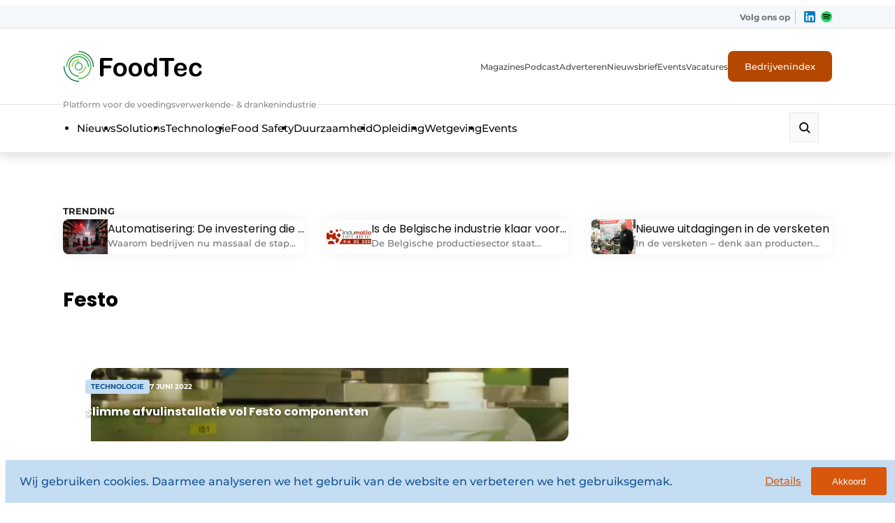

--- FILE ---
content_type: text/html; charset=UTF-8
request_url: https://www.foodtec.be/tag/festo/
body_size: 45811
content:
<!DOCTYPE html>

<html lang="nl-NL" prefix="og: https://ogp.me/ns#">

<head>
    <!-- Google Tag Manager -->
<script>(function(w,d,s,l,i){w[l]=w[l]||[];w[l].push({'gtm.start':
new Date().getTime(),event:'gtm.js'});var f=d.getElementsByTagName(s)[0],
j=d.createElement(s),dl=l!='dataLayer'?'&l='+l:'';j.async=true;j.src=
'https://www.googletagmanager.com/gtm.js?id='+i+dl;f.parentNode.insertBefore(j,f);
})(window,document,'script','dataLayer','GTM-55VRZGT');</script>
<!-- End Google Tag Manager -->

<!-- Google Tag Manager - Main -->
<script>(function(w,d,s,l,i){w[l]=w[l]||[];w[l].push({'gtm.start':
new Date().getTime(),event:'gtm.js'});var f=d.getElementsByTagName(s)[0],
j=d.createElement(s),dl=l!='dataLayer'?'&l='+l:'';j.async=true;j.src=
'https://www.googletagmanager.com/gtm.js?id='+i+dl;f.parentNode.insertBefore(j,f);
})(window,document,'script','dataLayer','GTM-WQ6BRMDL');</script>
<!-- End Google Tag Manager -->    <meta charset="UTF-8" />
<script type="text/javascript">
/* <![CDATA[ */
var gform;gform||(document.addEventListener("gform_main_scripts_loaded",function(){gform.scriptsLoaded=!0}),document.addEventListener("gform/theme/scripts_loaded",function(){gform.themeScriptsLoaded=!0}),window.addEventListener("DOMContentLoaded",function(){gform.domLoaded=!0}),gform={domLoaded:!1,scriptsLoaded:!1,themeScriptsLoaded:!1,isFormEditor:()=>"function"==typeof InitializeEditor,callIfLoaded:function(o){return!(!gform.domLoaded||!gform.scriptsLoaded||!gform.themeScriptsLoaded&&!gform.isFormEditor()||(gform.isFormEditor()&&console.warn("The use of gform.initializeOnLoaded() is deprecated in the form editor context and will be removed in Gravity Forms 3.1."),o(),0))},initializeOnLoaded:function(o){gform.callIfLoaded(o)||(document.addEventListener("gform_main_scripts_loaded",()=>{gform.scriptsLoaded=!0,gform.callIfLoaded(o)}),document.addEventListener("gform/theme/scripts_loaded",()=>{gform.themeScriptsLoaded=!0,gform.callIfLoaded(o)}),window.addEventListener("DOMContentLoaded",()=>{gform.domLoaded=!0,gform.callIfLoaded(o)}))},hooks:{action:{},filter:{}},addAction:function(o,r,e,t){gform.addHook("action",o,r,e,t)},addFilter:function(o,r,e,t){gform.addHook("filter",o,r,e,t)},doAction:function(o){gform.doHook("action",o,arguments)},applyFilters:function(o){return gform.doHook("filter",o,arguments)},removeAction:function(o,r){gform.removeHook("action",o,r)},removeFilter:function(o,r,e){gform.removeHook("filter",o,r,e)},addHook:function(o,r,e,t,n){null==gform.hooks[o][r]&&(gform.hooks[o][r]=[]);var d=gform.hooks[o][r];null==n&&(n=r+"_"+d.length),gform.hooks[o][r].push({tag:n,callable:e,priority:t=null==t?10:t})},doHook:function(r,o,e){var t;if(e=Array.prototype.slice.call(e,1),null!=gform.hooks[r][o]&&((o=gform.hooks[r][o]).sort(function(o,r){return o.priority-r.priority}),o.forEach(function(o){"function"!=typeof(t=o.callable)&&(t=window[t]),"action"==r?t.apply(null,e):e[0]=t.apply(null,e)})),"filter"==r)return e[0]},removeHook:function(o,r,t,n){var e;null!=gform.hooks[o][r]&&(e=(e=gform.hooks[o][r]).filter(function(o,r,e){return!!(null!=n&&n!=o.tag||null!=t&&t!=o.priority)}),gform.hooks[o][r]=e)}});
/* ]]> */
</script>

    <meta name="viewport"
        content="width=device-width, height=device-height, initial-scale=1.0, minimum-scale=1.0, maximum-scale=5.0">
    <meta content="telephone=no" name="format-detection">
    <meta name="theme-color" content="#F4F4F9" />
    <meta name="msapplication-navbutton-color" content="#F4F4F9">
    <meta name="mobile-web-app-capable" content="yes">
    <meta name="apple-mobile-web-app-status-bar-style" content="black-translucent">
    <link rel="stylesheet" href="https://cdnjs.cloudflare.com/ajax/libs/font-awesome/5.15.3/css/all.min.css"
        integrity="sha512-iBBXm8fW90+nuLcSKlbmrPcLa0OT92xO1BIsZ+ywDWZCvqsWgccV3gFoRBv0z+8dLJgyAHIhR35VZc2oM/gI1w=="
        crossorigin="anonymous" referrerpolicy="no-referrer" />
    <title>Festo Archieven - FoodTec</title>
    <script type='text/javascript' src='https://servedbyadbutler.com/hb_app.js' async></script><style>#cookieconsent_backgroundDiv{background-color:#155391;width:100%;height:100%;top:0;left:0;position:fixed;z-index:900;opacity:.9;display:none}#cookiePopUp{top:20%;width:40%;margin:0 30%;background-color:#C4DDF2;padding:3% 5%;text-align:center;position:fixed;z-index:999;z-index:9999;display:none;justify-content:center;flex-flow:wrap}.cookieBar{box-sizing:border-box;width:100%;position:fixed;bottom:0;background-color:#C4DDF2;padding:10px 20px;text-align:center;z-index:999;z-index:9999;display:none;-webkit-box-shadow:0 0 6px 1px rgba(0,0,0,.055);-moz-box-shadow:0 0 6px 1px rgba(0,0,0,.055);box-shadow:0 0 6px 1px rgba(0,0,0,.055)}#cookieBar_large{padding:15px 25px;padding-bottom:15px;align-items:center}#cookieBar_small{align-items:center}#cookieBar_center{margin:auto;border:1px solid green}#cookieBar_title{color:#D9570C;font-size:22px;padding:0;margin:0;font-weight:700}.cookieBar #cookieBar_title{text-align:left;margin-bottom:0}.cookieBar_text{padding:0;margin:0;color:#155391;font-size:16px;margin-bottom:0}.cookieBar .cookieBar_text{text-align:left;width:100%}.cookieBar_leftDiv #cookieBar_text_small{padding:.3% 0;line-height:35px}#cookieBar_text #cookieBar_details{text-decoration:underline}#cookieBar_text_small .highlight{color:#D9570C}#cookieBar_large .cookieBar_rightDiv{width:200px}#cookieBar_large #cookieBar_details{display:inline-block;text-align:center;margin-bottom:3%;transition:all .3s ease-in-out;font-size:16px}.cookieBar_rightDiv #cookieBar_details:hover{text-decoration:underline;color:#D9570C;transition:all .3s ease-in-out}#cookiePopUp .cookieBar_text{padding-bottom:3%}#cookiePopUp .cookieBar_leftDiv{flex:100%}#cookiePopUp .cookieBar_rightDiv{flex:40%;width:40%;flex-flow:wrap-reverse;display:flex;justify-content:center;margin:auto;height:100%}#cookiePopUp #cookieBar_details{flex:100%}#cookiePopUp .cookieBar_akkoord{width:200px;height:40px;margin-bottom:1%;padding:0}.cookieBar_leftDiv{flex:80%;float:left}.cookieBar_rightDiv{float:right;margin-left:10px}#cookieBar_details{color:#D9570C}#cookieBar_details{margin-right:10px}.cookieBar_akkoord{-webkit-appearance:none;border:0;background-color:#D9570C;color:#FFFFFF;height:80%;border-radius:3px;transition:all .2s ease-in-out}.cookieBar_akkoord:hover{cursor:pointer;background-color:#FFFFFF;color:#D9570C;transition:all .2s ease-in-out}#cookieBar_akkoord_small{height:40px;padding:0 30px;margin-bottom:0}.cookieBar #cookieBar_akkoord_large{display:inline-block;margin:auto;bottom:0;padding:0 10px;margin-top:3%;width:150px;height:40px}#cookieBar_switchDiv{overflow:visible;margin:auto;width:fit-content}.cookieBar #cookieBar_switchDiv{padding:0;padding-top:10px;margin:0;display:block}#cookiePopUp #cookieBar_switchDiv{padding:2% 3%;padding-top:2%}#cookieBar_switchText{float:left;margin-left:6%;color:#155391;display:inline-block;height:30px;line-height:30px;width:30%;overflow:visible;white-space:nowrap;margin-bottom:0;font-size:16px}#cookiePopUp #cookieBar_switchText{margin-bottom:20px}#cookieBar_switch{width:60px;height:28px;display:inline-block;position:relative;float:left}#cookieBar_switch input{display:none}#cookieBar_slider{position:absolute;cursor:pointer;top:0;left:0;right:0;bottom:0;background-color:#ccc;-webkit-transition:.4s;transition:.4s;border-radius:34px}#cookieBar_slider:before{position:absolute;content:"";height:20px;width:20px;left:6px;bottom:4px;background-color:#FFFFFF;-webkit-transition:.4s;transition:.4s;transform:rotate(45deg);border-radius:50%}input:checked+#cookieBar_slider{background-color:#D9570C}input:focus+#cookieBar_slider{box-shadow:0 0 1px #D9570C}input:checked+#cookieBar_slider:before{-webkit-transform:translateX(29px);-ms-transform:translateX(29px);transform:translateX(29px) rotate(45deg)}#cookieconsent_cookie_div{display:flex;flex-wrap:wrap}.cookieconsent_cookie-pakketDiv{border:1px solid gray;width:100%;padding:5%;float:left;border-radius:2px;font-size:80%;flex:1;min-width:300px;margin-bottom:10px;box-sizing:border-box}.cookieconsent_cookie-pakketDiv{margin-right:10px}.cookieconsent_cookie-pakketDiv .pakketText{cursor:pointer;padding-left:35px;display:block;position:relative;margin-bottom:12px;-webkit-user-select:none;-moz-user-select:none;-ms-user-select:none;user-select:none}.cookieconsent_cookie-pakketDiv ul{list-style:disc;margin-left:20px}.pakketText:hover input[type=radio]~.pakketText_span{background-color:#ccc;transition:all .3s ease}.pakketText input[type=radio]{position:absolute;opacity:0;cursor:pointer}.pakketText_span{position:absolute;top:0;left:0;height:25px;width:25px;background-color:#eee;border-radius:50%}.pakketText input[type=radio]:checked~.pakketText_span{background-color:#D9570C}.pakketText_span:after{content:"";position:absolute;display:none}.pakketText input[type=radio]:checked~.pakketText_span:after{display:block}.pakketText .pakketText_span:after{top:9px;left:9px;width:8px;height:8px;border-radius:50%;background:#fff}@media only screen and (max-width:955px){#cookiePopUp{width:50%;margin:0 26%}#cookieBar_akkoord_small{padding:0 30px;height:50px;margin-top:5%}#cookieBar_small .cookieBar_leftDiv{flex:70%}#cookieBar_small .cookieBar_rightDiv{flex:30%}#cookieBar_small #cookieBar_details{margin-top:12%}}@media only screen and (max-width:750px){#cookieBar_text_small{padding:1.5% 4%;margin-top:1%}#cookieBar_small #cookieBar_details{margin-top:17.5%}}@media only screen and (max-width:600px){#cookiePopUp{width:80%;margin:0 10%}#cookieBar_small{padding-top:2%}#cookieBar_large .cookieBar_leftDiv{flex:100%}#cookieBar_large .cookieBar_rightDiv{display:flex;height:fit-content;justify-content:flex-end;flex-flow:nowrap;flex-direction:row-reverse;align-items:center}.cookieBar_rightDiv{margin-top:0;flex:20%;margin-left:0}#cookieBar_large .cookieBar_text{margin-bottom:5px}#cookieBar_large #cookieBar_details{margin-top:0;text-align:left;display:block;margin:0;margin-left:10px}.cookieBar #cookieBar_akkoord_large{display:block;margin:0;width:150px;height:40px}#cookieBar_large{display:flex;flex:1 auto;justify-content:space-around;flex-flow:row wrap}#cookieBar_switch{height:24px;width:52px}#cookieBar_slider:before{height:18px;width:18px;bottom:3px}#cookieBar_switchText{line-height:25px;height:25px;margin-bottom:10px}input:checked+#cookieBar_slider:before{-webkit-transform:translateX(24px);-ms-transform:translateX(24px);transform:translateX(24px) rotate(45deg)}}@media only screen and (max-width:450px){#cookieBar_small .cookieBar_leftDiv{flex:100%;float:none;display:block}#cookieBar_small .cookieBar_rightDiv{display:block;display:flex;height:fit-content;justify-content:flex-end;flex-flow:nowrap;flex-direction:row-reverse;float:none;margin-top:10px;margin-left:0}#cookieBar_rightDiv_small #cookieBar_details{margin-top:0;text-align:left;display:inline-block;padding:1.3% 2%}#cookieBar_rightDiv_small #cookieBar_details:before{content:""}#cookieBar_text_small{padding-left:0}#cookieBar_akkoord_small{display:inline-block;margin:0;width:50%;padding:0 5%;height:40px}#cookieBar_small{display:flex;flex:1 auto;justify-content:space-around;flex-flow:row wrap;padding:1% 5%;padding-bottom:2%}#cookieconsent_cookie_div{display:block}.cookieconsent_cookie-pakketDiv{min-width:0}}@media only screen and (max-width:0px){.cookieBar{bottom:auto;top:0}}</style>
<!-- Search Engine Optimization door Rank Math PRO - https://rankmath.com/ -->
<meta name="robots" content="index, follow, max-snippet:-1, max-video-preview:-1, max-image-preview:large"/>
<link rel="canonical" href="https://www.foodtec.be/tag/festo/" />
<meta property="og:locale" content="nl_NL" />
<meta property="og:type" content="article" />
<meta property="og:title" content="Festo Archieven - FoodTec" />
<meta property="og:url" content="https://www.foodtec.be/tag/festo/" />
<meta property="og:site_name" content="FoodTec" />
<meta name="twitter:card" content="summary_large_image" />
<meta name="twitter:title" content="Festo Archieven - FoodTec" />
<meta name="twitter:label1" content="Berichten" />
<meta name="twitter:data1" content="1" />
<script type="application/ld+json" class="rank-math-schema-pro">{"@context":"https://schema.org","@graph":[{"@type":"Organization","@id":"https://www.foodtec.be/#organization","name":"FoodTec"},{"@type":"WebSite","@id":"https://www.foodtec.be/#website","url":"https://www.foodtec.be","name":"FoodTec","alternateName":"FoodTec Belgi\u00eb","publisher":{"@id":"https://www.foodtec.be/#organization"},"inLanguage":"nl-NL"},{"@type":"BreadcrumbList","@id":"https://www.foodtec.be/tag/festo/#breadcrumb","itemListElement":[{"@type":"ListItem","position":"1","item":{"@id":"https://www.foodtec.be","name":"Home"}},{"@type":"ListItem","position":"2","item":{"@id":"https://www.foodtec.be/tag/festo/","name":"Festo"}}]},{"@type":"CollectionPage","@id":"https://www.foodtec.be/tag/festo/#webpage","url":"https://www.foodtec.be/tag/festo/","name":"Festo Archieven - FoodTec","isPartOf":{"@id":"https://www.foodtec.be/#website"},"inLanguage":"nl-NL","breadcrumb":{"@id":"https://www.foodtec.be/tag/festo/#breadcrumb"}}]}</script>
<!-- /Rank Math WordPress SEO plugin -->

<link rel='dns-prefetch' href='//www.foodtec.be' />
<link rel='dns-prefetch' href='//www.google.com' />
<link rel='dns-prefetch' href='//ajax.googleapis.com' />
<style id='wp-img-auto-sizes-contain-inline-css' type='text/css'>
img:is([sizes=auto i],[sizes^="auto," i]){contain-intrinsic-size:3000px 1500px}
/*# sourceURL=wp-img-auto-sizes-contain-inline-css */
</style>
<style id='wp-block-library-inline-css' type='text/css'>
:root{--wp-block-synced-color:#7a00df;--wp-block-synced-color--rgb:122,0,223;--wp-bound-block-color:var(--wp-block-synced-color);--wp-editor-canvas-background:#ddd;--wp-admin-theme-color:#007cba;--wp-admin-theme-color--rgb:0,124,186;--wp-admin-theme-color-darker-10:#006ba1;--wp-admin-theme-color-darker-10--rgb:0,107,160.5;--wp-admin-theme-color-darker-20:#005a87;--wp-admin-theme-color-darker-20--rgb:0,90,135;--wp-admin-border-width-focus:2px}@media (min-resolution:192dpi){:root{--wp-admin-border-width-focus:1.5px}}.wp-element-button{cursor:pointer}:root .has-very-light-gray-background-color{background-color:#eee}:root .has-very-dark-gray-background-color{background-color:#313131}:root .has-very-light-gray-color{color:#eee}:root .has-very-dark-gray-color{color:#313131}:root .has-vivid-green-cyan-to-vivid-cyan-blue-gradient-background{background:linear-gradient(135deg,#00d084,#0693e3)}:root .has-purple-crush-gradient-background{background:linear-gradient(135deg,#34e2e4,#4721fb 50%,#ab1dfe)}:root .has-hazy-dawn-gradient-background{background:linear-gradient(135deg,#faaca8,#dad0ec)}:root .has-subdued-olive-gradient-background{background:linear-gradient(135deg,#fafae1,#67a671)}:root .has-atomic-cream-gradient-background{background:linear-gradient(135deg,#fdd79a,#004a59)}:root .has-nightshade-gradient-background{background:linear-gradient(135deg,#330968,#31cdcf)}:root .has-midnight-gradient-background{background:linear-gradient(135deg,#020381,#2874fc)}:root{--wp--preset--font-size--normal:16px;--wp--preset--font-size--huge:42px}.has-regular-font-size{font-size:1em}.has-larger-font-size{font-size:2.625em}.has-normal-font-size{font-size:var(--wp--preset--font-size--normal)}.has-huge-font-size{font-size:var(--wp--preset--font-size--huge)}.has-text-align-center{text-align:center}.has-text-align-left{text-align:left}.has-text-align-right{text-align:right}.has-fit-text{white-space:nowrap!important}#end-resizable-editor-section{display:none}.aligncenter{clear:both}.items-justified-left{justify-content:flex-start}.items-justified-center{justify-content:center}.items-justified-right{justify-content:flex-end}.items-justified-space-between{justify-content:space-between}.screen-reader-text{border:0;clip-path:inset(50%);height:1px;margin:-1px;overflow:hidden;padding:0;position:absolute;width:1px;word-wrap:normal!important}.screen-reader-text:focus{background-color:#ddd;clip-path:none;color:#444;display:block;font-size:1em;height:auto;left:5px;line-height:normal;padding:15px 23px 14px;text-decoration:none;top:5px;width:auto;z-index:100000}html :where(.has-border-color){border-style:solid}html :where([style*=border-top-color]){border-top-style:solid}html :where([style*=border-right-color]){border-right-style:solid}html :where([style*=border-bottom-color]){border-bottom-style:solid}html :where([style*=border-left-color]){border-left-style:solid}html :where([style*=border-width]){border-style:solid}html :where([style*=border-top-width]){border-top-style:solid}html :where([style*=border-right-width]){border-right-style:solid}html :where([style*=border-bottom-width]){border-bottom-style:solid}html :where([style*=border-left-width]){border-left-style:solid}html :where(img[class*=wp-image-]){height:auto;max-width:100%}:where(figure){margin:0 0 1em}html :where(.is-position-sticky){--wp-admin--admin-bar--position-offset:var(--wp-admin--admin-bar--height,0px)}@media screen and (max-width:600px){html :where(.is-position-sticky){--wp-admin--admin-bar--position-offset:0px}}

/*# sourceURL=wp-block-library-inline-css */
</style><style id='wp-block-heading-inline-css' type='text/css'>
h1:where(.wp-block-heading).has-background,h2:where(.wp-block-heading).has-background,h3:where(.wp-block-heading).has-background,h4:where(.wp-block-heading).has-background,h5:where(.wp-block-heading).has-background,h6:where(.wp-block-heading).has-background{padding:1.25em 2.375em}h1.has-text-align-left[style*=writing-mode]:where([style*=vertical-lr]),h1.has-text-align-right[style*=writing-mode]:where([style*=vertical-rl]),h2.has-text-align-left[style*=writing-mode]:where([style*=vertical-lr]),h2.has-text-align-right[style*=writing-mode]:where([style*=vertical-rl]),h3.has-text-align-left[style*=writing-mode]:where([style*=vertical-lr]),h3.has-text-align-right[style*=writing-mode]:where([style*=vertical-rl]),h4.has-text-align-left[style*=writing-mode]:where([style*=vertical-lr]),h4.has-text-align-right[style*=writing-mode]:where([style*=vertical-rl]),h5.has-text-align-left[style*=writing-mode]:where([style*=vertical-lr]),h5.has-text-align-right[style*=writing-mode]:where([style*=vertical-rl]),h6.has-text-align-left[style*=writing-mode]:where([style*=vertical-lr]),h6.has-text-align-right[style*=writing-mode]:where([style*=vertical-rl]){rotate:180deg}
/*# sourceURL=https://www.foodtec.be/wp-includes/blocks/heading/style.min.css */
</style>
<style id='wp-block-paragraph-inline-css' type='text/css'>
.is-small-text{font-size:.875em}.is-regular-text{font-size:1em}.is-large-text{font-size:2.25em}.is-larger-text{font-size:3em}.has-drop-cap:not(:focus):first-letter{float:left;font-size:8.4em;font-style:normal;font-weight:100;line-height:.68;margin:.05em .1em 0 0;text-transform:uppercase}body.rtl .has-drop-cap:not(:focus):first-letter{float:none;margin-left:.1em}p.has-drop-cap.has-background{overflow:hidden}:root :where(p.has-background){padding:1.25em 2.375em}:where(p.has-text-color:not(.has-link-color)) a{color:inherit}p.has-text-align-left[style*="writing-mode:vertical-lr"],p.has-text-align-right[style*="writing-mode:vertical-rl"]{rotate:180deg}
/*# sourceURL=https://www.foodtec.be/wp-includes/blocks/paragraph/style.min.css */
</style>
<style id='global-styles-inline-css' type='text/css'>
:root{--wp--preset--aspect-ratio--square: 1;--wp--preset--aspect-ratio--4-3: 4/3;--wp--preset--aspect-ratio--3-4: 3/4;--wp--preset--aspect-ratio--3-2: 3/2;--wp--preset--aspect-ratio--2-3: 2/3;--wp--preset--aspect-ratio--16-9: 16/9;--wp--preset--aspect-ratio--9-16: 9/16;--wp--preset--color--black: #000000;--wp--preset--color--cyan-bluish-gray: #abb8c3;--wp--preset--color--white: #ffffff;--wp--preset--color--pale-pink: #f78da7;--wp--preset--color--vivid-red: #cf2e2e;--wp--preset--color--luminous-vivid-orange: #ff6900;--wp--preset--color--luminous-vivid-amber: #fcb900;--wp--preset--color--light-green-cyan: #7bdcb5;--wp--preset--color--vivid-green-cyan: #00d084;--wp--preset--color--pale-cyan-blue: #8ed1fc;--wp--preset--color--vivid-cyan-blue: #0693e3;--wp--preset--color--vivid-purple: #9b51e0;--wp--preset--color--so-black: var(--color-black, #000000);--wp--preset--color--so-dark-gray: var(--color-dark-gray, #0D0D0D);--wp--preset--color--so-light-gray: var(--color-light-gray, #FAFAFA);--wp--preset--color--so-medium-gray: var(--color-medium-gray, #E6E6E6);--wp--preset--color--so-dark-orange: var(--color-dark-orange, #D9570C);--wp--preset--color--so-dark-blue: var(--color-dark-blue, #1B67B2);--wp--preset--color--so-light-blue: var(--color-light-blue, #EDF5F9);--wp--preset--color--so-white: var(--color-white, #FFFFFF);--wp--preset--color--so-grayish-blue: var(--color-grayish-blue, #C4DDF2);--wp--preset--color--so-strong-blue: var(--color-strong-blue, #227BD4);--wp--preset--color--so-light-grayish-white: var(--color-light-grayish-white, #F4F7F9);--wp--preset--color--so-pale-grayish-white: var(--color-pale-grayish-white, #F9FAFB);--wp--preset--color--so-light-steel-gray: var(--color-light-steel-gray, #868686);--wp--preset--color--so-mid-gray: var(--color-mid-gray, #6A6A6A);--wp--preset--color--so-light-orange: var(--color-light-orange, #E07639);--wp--preset--color--so-bg-grey: var(--color-bg-grey, #E6EDF2);--wp--preset--gradient--vivid-cyan-blue-to-vivid-purple: linear-gradient(135deg,rgb(6,147,227) 0%,rgb(155,81,224) 100%);--wp--preset--gradient--light-green-cyan-to-vivid-green-cyan: linear-gradient(135deg,rgb(122,220,180) 0%,rgb(0,208,130) 100%);--wp--preset--gradient--luminous-vivid-amber-to-luminous-vivid-orange: linear-gradient(135deg,rgb(252,185,0) 0%,rgb(255,105,0) 100%);--wp--preset--gradient--luminous-vivid-orange-to-vivid-red: linear-gradient(135deg,rgb(255,105,0) 0%,rgb(207,46,46) 100%);--wp--preset--gradient--very-light-gray-to-cyan-bluish-gray: linear-gradient(135deg,rgb(238,238,238) 0%,rgb(169,184,195) 100%);--wp--preset--gradient--cool-to-warm-spectrum: linear-gradient(135deg,rgb(74,234,220) 0%,rgb(151,120,209) 20%,rgb(207,42,186) 40%,rgb(238,44,130) 60%,rgb(251,105,98) 80%,rgb(254,248,76) 100%);--wp--preset--gradient--blush-light-purple: linear-gradient(135deg,rgb(255,206,236) 0%,rgb(152,150,240) 100%);--wp--preset--gradient--blush-bordeaux: linear-gradient(135deg,rgb(254,205,165) 0%,rgb(254,45,45) 50%,rgb(107,0,62) 100%);--wp--preset--gradient--luminous-dusk: linear-gradient(135deg,rgb(255,203,112) 0%,rgb(199,81,192) 50%,rgb(65,88,208) 100%);--wp--preset--gradient--pale-ocean: linear-gradient(135deg,rgb(255,245,203) 0%,rgb(182,227,212) 50%,rgb(51,167,181) 100%);--wp--preset--gradient--electric-grass: linear-gradient(135deg,rgb(202,248,128) 0%,rgb(113,206,126) 100%);--wp--preset--gradient--midnight: linear-gradient(135deg,rgb(2,3,129) 0%,rgb(40,116,252) 100%);--wp--preset--font-size--small: var(--fontsize-small, 0.875rem);--wp--preset--font-size--medium: var(--fontsize-medium, 1rem);--wp--preset--font-size--large: var(--fontsize-large, 1.125rem);--wp--preset--font-size--x-large: 42px;--wp--preset--font-size--extra-large: var(--fontsize-extra-large, 1.25rem);--wp--preset--font-family--var-font-family-heading-slug: var(--font-family-heading);--wp--preset--font-family--var-font-family-slug: var(--font-family);--wp--preset--spacing--20: 0.44rem;--wp--preset--spacing--30: 0.67rem;--wp--preset--spacing--40: 1rem;--wp--preset--spacing--50: 1.5rem;--wp--preset--spacing--60: 2.25rem;--wp--preset--spacing--70: 3.38rem;--wp--preset--spacing--80: 5.06rem;--wp--preset--shadow--natural: 6px 6px 9px rgba(0, 0, 0, 0.2);--wp--preset--shadow--deep: 12px 12px 50px rgba(0, 0, 0, 0.4);--wp--preset--shadow--sharp: 6px 6px 0px rgba(0, 0, 0, 0.2);--wp--preset--shadow--outlined: 6px 6px 0px -3px rgb(255, 255, 255), 6px 6px rgb(0, 0, 0);--wp--preset--shadow--crisp: 6px 6px 0px rgb(0, 0, 0);}:root { --wp--style--global--content-size: var(--container-size, 1312px);--wp--style--global--wide-size: var(--container-wide-size, 1420px); }:where(body) { margin: 0; }.wp-site-blocks > .alignleft { float: left; margin-right: 2em; }.wp-site-blocks > .alignright { float: right; margin-left: 2em; }.wp-site-blocks > .aligncenter { justify-content: center; margin-left: auto; margin-right: auto; }:where(.wp-site-blocks) > * { margin-block-start: var(--spacing-blockgap, 2rem); margin-block-end: 0; }:where(.wp-site-blocks) > :first-child { margin-block-start: 0; }:where(.wp-site-blocks) > :last-child { margin-block-end: 0; }:root { --wp--style--block-gap: var(--spacing-blockgap, 2rem); }:root :where(.is-layout-flow) > :first-child{margin-block-start: 0;}:root :where(.is-layout-flow) > :last-child{margin-block-end: 0;}:root :where(.is-layout-flow) > *{margin-block-start: var(--spacing-blockgap, 2rem);margin-block-end: 0;}:root :where(.is-layout-constrained) > :first-child{margin-block-start: 0;}:root :where(.is-layout-constrained) > :last-child{margin-block-end: 0;}:root :where(.is-layout-constrained) > *{margin-block-start: var(--spacing-blockgap, 2rem);margin-block-end: 0;}:root :where(.is-layout-flex){gap: var(--spacing-blockgap, 2rem);}:root :where(.is-layout-grid){gap: var(--spacing-blockgap, 2rem);}.is-layout-flow > .alignleft{float: left;margin-inline-start: 0;margin-inline-end: 2em;}.is-layout-flow > .alignright{float: right;margin-inline-start: 2em;margin-inline-end: 0;}.is-layout-flow > .aligncenter{margin-left: auto !important;margin-right: auto !important;}.is-layout-constrained > .alignleft{float: left;margin-inline-start: 0;margin-inline-end: 2em;}.is-layout-constrained > .alignright{float: right;margin-inline-start: 2em;margin-inline-end: 0;}.is-layout-constrained > .aligncenter{margin-left: auto !important;margin-right: auto !important;}.is-layout-constrained > :where(:not(.alignleft):not(.alignright):not(.alignfull)){max-width: var(--wp--style--global--content-size);margin-left: auto !important;margin-right: auto !important;}.is-layout-constrained > .alignwide{max-width: var(--wp--style--global--wide-size);}body .is-layout-flex{display: flex;}.is-layout-flex{flex-wrap: wrap;align-items: center;}.is-layout-flex > :is(*, div){margin: 0;}body .is-layout-grid{display: grid;}.is-layout-grid > :is(*, div){margin: 0;}body{color: var(--color-default-text, var(--color-primary, black));font-family: var(--font-family);font-size: var(--fontsize-body);letter-spacing: var(--letter-spacing-body, normal);line-height: var(--line-height-text, 1.5);padding-top: 0px;padding-right: 0px;padding-bottom: 0px;padding-left: 0px;}h1, h2, h3, h4, h5, h6{color: var(--color-default-headings, var(--color-primary, black));font-family: var(--font-family-heading);font-weight: var(--font-weight-headings, 700);letter-spacing: var(--letter-spacing-headings, normal);line-height: var(--line-height-headings, 1.2);margin-bottom: var(--spacing-heading-bottom, 1rem);}h1{font-size: var(--fontsize-h1, 3.5rem);font-weight: var(--font-weight-h1, var(--font-weight-headings, 700));letter-spacing: var(--letter-spacing-h1, var(--letter-spacing-headings, normal));line-height: var(--line-height-h1, var(--line-height-headings, 1.2));}h2{font-size: var(--fontsize-h2, 3rem);font-weight: var(--font-weight-h2, var(--font-weight-headings, 700));letter-spacing: var(--letter-spacing-h2, var(--letter-spacing-headings, normal));line-height: var(--line-height-h2, var(--line-height-headings, 1.2));}h3{font-size: var(--fontsize-h3, 2rem);font-weight: var(--font-weight-h3, var(--font-weight-headings, 700));letter-spacing: var(--letter-spacing-h3, var(--letter-spacing-headings, normal));line-height: var(--line-height-h3, var(--line-height-headings, 1.2));}h4{font-size: var(--fontsize-h4, 1.5rem);font-weight: var(--font-weight-h4, var(--font-weight-headings, 700));letter-spacing: var(--letter-spacing-h4, var(--letter-spacing-headings, normal));line-height: var(--line-height-h4, var(--line-height-headings, 1.2));}h5{font-size: var(--fontsize-h5, 1.25rem);font-weight: var(--font-weight-h5, var(--font-weight-headings, 700));letter-spacing: var(--letter-spacing-h5, var(--letter-spacing-headings, normal));line-height: var(--line-height-h5, var(--line-height-headings, 1.2));}:root :where(.wp-element-button, .wp-block-button__link){background-color: var(--button-default-background-color, var(--color-primary));border-radius: var(--button-border-radius, 0);border-width: 0px;border-style: solid;color: var(--button-default-text-color, var(--color-secondary, #FFF));font-family: var(--button-font-family, var(--font-family));font-size: var(--button-font-size, var(--fontsize-body, 1rem));font-style: inherit;font-weight: var(--button-font-family, 600);letter-spacing: inherit;line-height: var(--button-line-height, var(--line-height-text, 1.5));padding-top: var(--button-padding-top, 20px);padding-right: var(--button-padding-right, 48px);padding-bottom: var(--button-padding-bottom, 20px);padding-left: var(--button-padding-left, 48px);text-decoration: none;text-transform: inherit;}.has-black-color{color: var(--wp--preset--color--black) !important;}.has-cyan-bluish-gray-color{color: var(--wp--preset--color--cyan-bluish-gray) !important;}.has-white-color{color: var(--wp--preset--color--white) !important;}.has-pale-pink-color{color: var(--wp--preset--color--pale-pink) !important;}.has-vivid-red-color{color: var(--wp--preset--color--vivid-red) !important;}.has-luminous-vivid-orange-color{color: var(--wp--preset--color--luminous-vivid-orange) !important;}.has-luminous-vivid-amber-color{color: var(--wp--preset--color--luminous-vivid-amber) !important;}.has-light-green-cyan-color{color: var(--wp--preset--color--light-green-cyan) !important;}.has-vivid-green-cyan-color{color: var(--wp--preset--color--vivid-green-cyan) !important;}.has-pale-cyan-blue-color{color: var(--wp--preset--color--pale-cyan-blue) !important;}.has-vivid-cyan-blue-color{color: var(--wp--preset--color--vivid-cyan-blue) !important;}.has-vivid-purple-color{color: var(--wp--preset--color--vivid-purple) !important;}.has-so-black-color{color: var(--wp--preset--color--so-black) !important;}.has-so-dark-gray-color{color: var(--wp--preset--color--so-dark-gray) !important;}.has-so-light-gray-color{color: var(--wp--preset--color--so-light-gray) !important;}.has-so-medium-gray-color{color: var(--wp--preset--color--so-medium-gray) !important;}.has-so-dark-orange-color{color: var(--wp--preset--color--so-dark-orange) !important;}.has-so-dark-blue-color{color: var(--wp--preset--color--so-dark-blue) !important;}.has-so-light-blue-color{color: var(--wp--preset--color--so-light-blue) !important;}.has-so-white-color{color: var(--wp--preset--color--so-white) !important;}.has-so-grayish-blue-color{color: var(--wp--preset--color--so-grayish-blue) !important;}.has-so-strong-blue-color{color: var(--wp--preset--color--so-strong-blue) !important;}.has-so-light-grayish-white-color{color: var(--wp--preset--color--so-light-grayish-white) !important;}.has-so-pale-grayish-white-color{color: var(--wp--preset--color--so-pale-grayish-white) !important;}.has-so-light-steel-gray-color{color: var(--wp--preset--color--so-light-steel-gray) !important;}.has-so-mid-gray-color{color: var(--wp--preset--color--so-mid-gray) !important;}.has-so-light-orange-color{color: var(--wp--preset--color--so-light-orange) !important;}.has-so-bg-grey-color{color: var(--wp--preset--color--so-bg-grey) !important;}.has-black-background-color{background-color: var(--wp--preset--color--black) !important;}.has-cyan-bluish-gray-background-color{background-color: var(--wp--preset--color--cyan-bluish-gray) !important;}.has-white-background-color{background-color: var(--wp--preset--color--white) !important;}.has-pale-pink-background-color{background-color: var(--wp--preset--color--pale-pink) !important;}.has-vivid-red-background-color{background-color: var(--wp--preset--color--vivid-red) !important;}.has-luminous-vivid-orange-background-color{background-color: var(--wp--preset--color--luminous-vivid-orange) !important;}.has-luminous-vivid-amber-background-color{background-color: var(--wp--preset--color--luminous-vivid-amber) !important;}.has-light-green-cyan-background-color{background-color: var(--wp--preset--color--light-green-cyan) !important;}.has-vivid-green-cyan-background-color{background-color: var(--wp--preset--color--vivid-green-cyan) !important;}.has-pale-cyan-blue-background-color{background-color: var(--wp--preset--color--pale-cyan-blue) !important;}.has-vivid-cyan-blue-background-color{background-color: var(--wp--preset--color--vivid-cyan-blue) !important;}.has-vivid-purple-background-color{background-color: var(--wp--preset--color--vivid-purple) !important;}.has-so-black-background-color{background-color: var(--wp--preset--color--so-black) !important;}.has-so-dark-gray-background-color{background-color: var(--wp--preset--color--so-dark-gray) !important;}.has-so-light-gray-background-color{background-color: var(--wp--preset--color--so-light-gray) !important;}.has-so-medium-gray-background-color{background-color: var(--wp--preset--color--so-medium-gray) !important;}.has-so-dark-orange-background-color{background-color: var(--wp--preset--color--so-dark-orange) !important;}.has-so-dark-blue-background-color{background-color: var(--wp--preset--color--so-dark-blue) !important;}.has-so-light-blue-background-color{background-color: var(--wp--preset--color--so-light-blue) !important;}.has-so-white-background-color{background-color: var(--wp--preset--color--so-white) !important;}.has-so-grayish-blue-background-color{background-color: var(--wp--preset--color--so-grayish-blue) !important;}.has-so-strong-blue-background-color{background-color: var(--wp--preset--color--so-strong-blue) !important;}.has-so-light-grayish-white-background-color{background-color: var(--wp--preset--color--so-light-grayish-white) !important;}.has-so-pale-grayish-white-background-color{background-color: var(--wp--preset--color--so-pale-grayish-white) !important;}.has-so-light-steel-gray-background-color{background-color: var(--wp--preset--color--so-light-steel-gray) !important;}.has-so-mid-gray-background-color{background-color: var(--wp--preset--color--so-mid-gray) !important;}.has-so-light-orange-background-color{background-color: var(--wp--preset--color--so-light-orange) !important;}.has-so-bg-grey-background-color{background-color: var(--wp--preset--color--so-bg-grey) !important;}.has-black-border-color{border-color: var(--wp--preset--color--black) !important;}.has-cyan-bluish-gray-border-color{border-color: var(--wp--preset--color--cyan-bluish-gray) !important;}.has-white-border-color{border-color: var(--wp--preset--color--white) !important;}.has-pale-pink-border-color{border-color: var(--wp--preset--color--pale-pink) !important;}.has-vivid-red-border-color{border-color: var(--wp--preset--color--vivid-red) !important;}.has-luminous-vivid-orange-border-color{border-color: var(--wp--preset--color--luminous-vivid-orange) !important;}.has-luminous-vivid-amber-border-color{border-color: var(--wp--preset--color--luminous-vivid-amber) !important;}.has-light-green-cyan-border-color{border-color: var(--wp--preset--color--light-green-cyan) !important;}.has-vivid-green-cyan-border-color{border-color: var(--wp--preset--color--vivid-green-cyan) !important;}.has-pale-cyan-blue-border-color{border-color: var(--wp--preset--color--pale-cyan-blue) !important;}.has-vivid-cyan-blue-border-color{border-color: var(--wp--preset--color--vivid-cyan-blue) !important;}.has-vivid-purple-border-color{border-color: var(--wp--preset--color--vivid-purple) !important;}.has-so-black-border-color{border-color: var(--wp--preset--color--so-black) !important;}.has-so-dark-gray-border-color{border-color: var(--wp--preset--color--so-dark-gray) !important;}.has-so-light-gray-border-color{border-color: var(--wp--preset--color--so-light-gray) !important;}.has-so-medium-gray-border-color{border-color: var(--wp--preset--color--so-medium-gray) !important;}.has-so-dark-orange-border-color{border-color: var(--wp--preset--color--so-dark-orange) !important;}.has-so-dark-blue-border-color{border-color: var(--wp--preset--color--so-dark-blue) !important;}.has-so-light-blue-border-color{border-color: var(--wp--preset--color--so-light-blue) !important;}.has-so-white-border-color{border-color: var(--wp--preset--color--so-white) !important;}.has-so-grayish-blue-border-color{border-color: var(--wp--preset--color--so-grayish-blue) !important;}.has-so-strong-blue-border-color{border-color: var(--wp--preset--color--so-strong-blue) !important;}.has-so-light-grayish-white-border-color{border-color: var(--wp--preset--color--so-light-grayish-white) !important;}.has-so-pale-grayish-white-border-color{border-color: var(--wp--preset--color--so-pale-grayish-white) !important;}.has-so-light-steel-gray-border-color{border-color: var(--wp--preset--color--so-light-steel-gray) !important;}.has-so-mid-gray-border-color{border-color: var(--wp--preset--color--so-mid-gray) !important;}.has-so-light-orange-border-color{border-color: var(--wp--preset--color--so-light-orange) !important;}.has-so-bg-grey-border-color{border-color: var(--wp--preset--color--so-bg-grey) !important;}.has-vivid-cyan-blue-to-vivid-purple-gradient-background{background: var(--wp--preset--gradient--vivid-cyan-blue-to-vivid-purple) !important;}.has-light-green-cyan-to-vivid-green-cyan-gradient-background{background: var(--wp--preset--gradient--light-green-cyan-to-vivid-green-cyan) !important;}.has-luminous-vivid-amber-to-luminous-vivid-orange-gradient-background{background: var(--wp--preset--gradient--luminous-vivid-amber-to-luminous-vivid-orange) !important;}.has-luminous-vivid-orange-to-vivid-red-gradient-background{background: var(--wp--preset--gradient--luminous-vivid-orange-to-vivid-red) !important;}.has-very-light-gray-to-cyan-bluish-gray-gradient-background{background: var(--wp--preset--gradient--very-light-gray-to-cyan-bluish-gray) !important;}.has-cool-to-warm-spectrum-gradient-background{background: var(--wp--preset--gradient--cool-to-warm-spectrum) !important;}.has-blush-light-purple-gradient-background{background: var(--wp--preset--gradient--blush-light-purple) !important;}.has-blush-bordeaux-gradient-background{background: var(--wp--preset--gradient--blush-bordeaux) !important;}.has-luminous-dusk-gradient-background{background: var(--wp--preset--gradient--luminous-dusk) !important;}.has-pale-ocean-gradient-background{background: var(--wp--preset--gradient--pale-ocean) !important;}.has-electric-grass-gradient-background{background: var(--wp--preset--gradient--electric-grass) !important;}.has-midnight-gradient-background{background: var(--wp--preset--gradient--midnight) !important;}.has-small-font-size{font-size: var(--wp--preset--font-size--small) !important;}.has-medium-font-size{font-size: var(--wp--preset--font-size--medium) !important;}.has-large-font-size{font-size: var(--wp--preset--font-size--large) !important;}.has-x-large-font-size{font-size: var(--wp--preset--font-size--x-large) !important;}.has-extra-large-font-size{font-size: var(--wp--preset--font-size--extra-large) !important;}.has-var-font-family-heading-slug-font-family{font-family: var(--wp--preset--font-family--var-font-family-heading-slug) !important;}.has-var-font-family-slug-font-family{font-family: var(--wp--preset--font-family--var-font-family-slug) !important;}
:root :where(p){margin-top: 0px;margin-bottom: var(--spacing-blockgap, 2rem);}
/*# sourceURL=global-styles-inline-css */
</style>

<link rel='stylesheet' id='search-filter-plugin-styles-css' href='https://www.foodtec.be/wp-content/plugins/search-filter-pro/public/assets/css/search-filter.min.css?=1756120506' type='text/css' media='all' />
<link rel='stylesheet' id='relevanssi-live-search-css' href='https://www.foodtec.be/wp-content/plugins/relevanssi-live-ajax-search/assets/styles/style.css?=1741702285' type='text/css' media='all' />
<link rel='stylesheet' id='style-css-css' href='https://www.foodtec.be/wp-content/themes/louwersmedia/style.css?=1763362977' type='text/css' media='all' />
	<script type="text/javascript">
		var ajaxurl = "https:\/\/www.foodtec.be\/wp-admin\/admin-ajax.php";      
		var current_page = 1;
		var current_cat = 1102;
		var max_page = 1;
	</script><link rel="icon" href="https://www.foodtec.be/wp-content/uploads/2024/08/Favicon_Foodtec-NL_BE_FR-72x72.png" sizes="32x32" />
<link rel="icon" href="https://www.foodtec.be/wp-content/uploads/2024/08/Favicon_Foodtec-NL_BE_FR.png" sizes="192x192" />
<link rel="apple-touch-icon" href="https://www.foodtec.be/wp-content/uploads/2024/08/Favicon_Foodtec-NL_BE_FR.png" />
<meta name="msapplication-TileImage" content="https://www.foodtec.be/wp-content/uploads/2024/08/Favicon_Foodtec-NL_BE_FR.png" />
<style>
                .toplevel_page_sQWordPressSettings a img {
                    width:20px;
                    height:20px;
                    opacity:1!important;
                }
               
                .img-article{object-position: left;}
                .img-article-contain{object-fit: contain;}
                .img-article-cover{object-fit: cover;}
                .img-article-fill{object-fit: fill;}
                .img-article-none{object-fit: none;}
            </style><link rel='stylesheet' id='gform_basic-css' href='https://www.foodtec.be/wp-content/plugins/gravityforms/assets/css/dist/basic.min.css?=1765792688' type='text/css' media='all' />
<link rel='stylesheet' id='gform_theme_components-css' href='https://www.foodtec.be/wp-content/plugins/gravityforms/assets/css/dist/theme-components.min.css?=1765792688' type='text/css' media='all' />
<link rel='stylesheet' id='gform_theme-css' href='https://www.foodtec.be/wp-content/plugins/gravityforms/assets/css/dist/theme.min.css?=1765792688' type='text/css' media='all' />
<link rel='stylesheet' id='aal_style-css' href='https://www.foodtec.be/wp-content/plugins/wp-auto-affiliate-links/css/style.css?=1767613493' type='text/css' media='all' />
</head>

<body class="archive tag tag-festo tag-1102 wp-theme-louwersmedia">
    <!-- Google Tag Manager (noscript) -->
<noscript><iframe src="https://www.googletagmanager.com/ns.html?id=GTM-55VRZGT"
height="0" width="0" style="display:none;visibility:hidden"></iframe></noscript>
<!-- End Google Tag Manager (noscript) -->

<!-- Google Tag Manager (noscript) - Main -->
<noscript><iframe src=https://www.googletagmanager.com/ns.html?id=GTM-WQ6BRMDL
height="0" width="0" style="display:none;visibility:hidden"></iframe></noscript>
<!-- End Google Tag Manager (noscript) -->
    <div class="mainheader">
    <div class="header-overlay"></div>
    <div class="header-overlay-container">
        <div class="lang-selection"><ul>
<li class="page_item page-item-14139"><a href="https://www.foodtec.be/aanmelden/">Aanmelden</a></li>
<li class="page_item page-item-12"><a href="https://www.foodtec.be/algemene-voorwaarden/">Algemene voorwaarden</a></li>
<li class="page_item page-item-15 page_item_has_children"><a href="https://www.foodtec.be/bedrijven/">Bedrijven</a>
<ul class='children'>
	<li class="page_item page-item-16"><a href="https://www.foodtec.be/bedrijven/aanmelden/">Aanmelden</a></li>
	<li class="page_item page-item-17"><a href="https://www.foodtec.be/bedrijven/bedankt-voor-de-aanmelding/">Bedankt voor de aanmelding</a></li>
</ul>
</li>
<li class="page_item page-item-14138"><a href="https://www.foodtec.be/bedrijven-2/">Bedrijven</a></li>
<li class="page_item page-item-14140"><a href="https://www.foodtec.be/contact/">Contact</a></li>
<li class="page_item page-item-14"><a href="https://www.foodtec.be/direct-contact/">Direct contact</a></li>
<li class="page_item page-item-926"><a href="https://www.foodtec.be/eigen-content-aanleveren/">Eigen content aanleveren</a></li>
<li class="page_item page-item-10"><a href="https://www.foodtec.be/evenement-aanmelden/">Evenement aanmelden</a></li>
<li class="page_item page-item-5"><a href="https://www.foodtec.be/">Home</a></li>
<li class="page_item page-item-11"><a href="https://www.foodtec.be/meest-gelezen/">Meest gelezen</a></li>
<li class="page_item page-item-237"><a href="https://www.foodtec.be/nieuwsbrief/">Nieuwsbrief</a></li>
<li class="page_item page-item-13"><a href="https://www.foodtec.be/privacy-cookie-statement/">Privacy / Cookie statement</a></li>
<li class="page_item page-item-2625"><a href="https://www.foodtec.be/vacature-aanmelden/">Vacature aanmelden</a></li>
</ul></div>
    </div>

    <div class="top top-header">
        <div class="left">
                    </div>
        	<div class="menusocial ">
		<span>Volg ons op</span>
			<a target="_blank" href="https://www.linkedin.com/showcase/foodtec/">
			<svg width="16" height="16" xmlns="http://www.w3.org/2000/svg" viewBox="0 0 34.428 34.428"><g data-name="Group 3712"><g fill-rule="evenodd" data-name="Group 3711"><path fill="#007ebb" d="M3.825 34.428H30.6a3.825 3.825 0 0 0 3.828-3.828V3.825A3.825 3.825 0 0 0 30.6 0H3.825A3.825 3.825 0 0 0 0 3.825V30.6a3.825 3.825 0 0 0 3.825 3.828Z" data-name="Path 27016"/><path fill="#fff" d="M29.647 29.647h-5.109v-8.7c0-2.386-.907-3.719-2.795-3.719-2.054 0-3.128 1.387-3.128 3.719v8.7h-4.923V13.07h4.924v2.233a5.783 5.783 0 0 1 5-2.739c3.516 0 6.033 2.147 6.033 6.588ZM7.818 10.9a3.059 3.059 0 1 1 3.035-3.059A3.047 3.047 0 0 1 7.818 10.9ZM5.276 29.647h5.134V13.07H5.276Z" data-name="Path 27017"/></g></g></svg>
		</a>
					<a target="_blank" href="https://open.spotify.com/show/7vWewtY1PqSmd4OU96F8IS?si=fe5942bd9a26429f">
			<svg xmlns="http://www.w3.org/2000/svg" width="16" height="16" viewBox="0 0 16 16">
  <g id="Group_2" data-name="Group 2" transform="translate(-712 -771.345)">
    <g id="Group_1" data-name="Group 1" transform="translate(0 479.345)">
      <g id="Spotify_icon" transform="translate(712 292)">
        <path id="Path_1" data-name="Path 1" d="M8,8a8,8,0,1,0,8,8A8,8,0,0,0,8,8Z" transform="translate(0 -8)" fill="#1ed760"/>
        <path id="Path_2" data-name="Path 2" d="M87.069,140.546a.7.7,0,0,1-.409-.131,12.461,12.461,0,0,0-8.911-1,1.435,1.435,0,0,1-.409.087.755.755,0,0,1-.739-.792.788.788,0,0,1,.552-.8,12.608,12.608,0,0,1,3.728-.51,12.8,12.8,0,0,1,6.516,1.605.8.8,0,0,1,.409.759A.757.757,0,0,1,87.069,140.546Zm-.983,2.559a.756.756,0,0,1-.39-.141,9.782,9.782,0,0,0-7.569-.987,1.245,1.245,0,0,1-.378.087.635.635,0,0,1-.615-.651.656.656,0,0,1,.492-.7,10.124,10.124,0,0,1,3.1-.457,10.631,10.631,0,0,1,5.615,1.528.709.709,0,0,1,.358.661A.634.634,0,0,1,86.086,143.105Zm-.853,2.2a.583.583,0,0,1-.339-.121,8.516,8.516,0,0,0-6.557-.823,1.952,1.952,0,0,1-.378.087.51.51,0,0,1-.5-.531.525.525,0,0,1,.431-.564,9.63,9.63,0,0,1,7.519.88.573.573,0,0,1,.308.554.494.494,0,0,1-.482.517Z" transform="translate(-74.028 -133.38)"/>
      </g>
    </g>
  </g>
</svg>


		</a>
		</div>
    </div>

    <div class="top">
        <a href="https://www.foodtec.be" class="logo">
            <img width="200" src="https://www.foodtec.be/wp-content/uploads/2020/10/FoodTec_FC.svg"
                alt="FoodTec">
        </a>
        <div class="topline">Platform voor de voedingsverwerkende- &amp; drankenindustrie</div>
        <div class="topoptions">
            <form class="mobilesearch" action="https://www.foodtec.be" method="GET">
                <input type="hidden" />
                <div class="zoekinput">
                    <a href="#" class="search"></a>
                    <input type="text" name="s" placeholder="Zoeken..." />
                </div>
            </form>
            	<div class="menusocial mobile">
		<span>Volg ons op</span>
			<a target="_blank" href="https://www.linkedin.com/showcase/foodtec/">
			<svg width="16" height="16" xmlns="http://www.w3.org/2000/svg" viewBox="0 0 34.428 34.428"><g data-name="Group 3712"><g fill-rule="evenodd" data-name="Group 3711"><path fill="#007ebb" d="M3.825 34.428H30.6a3.825 3.825 0 0 0 3.828-3.828V3.825A3.825 3.825 0 0 0 30.6 0H3.825A3.825 3.825 0 0 0 0 3.825V30.6a3.825 3.825 0 0 0 3.825 3.828Z" data-name="Path 27016"/><path fill="#fff" d="M29.647 29.647h-5.109v-8.7c0-2.386-.907-3.719-2.795-3.719-2.054 0-3.128 1.387-3.128 3.719v8.7h-4.923V13.07h4.924v2.233a5.783 5.783 0 0 1 5-2.739c3.516 0 6.033 2.147 6.033 6.588ZM7.818 10.9a3.059 3.059 0 1 1 3.035-3.059A3.047 3.047 0 0 1 7.818 10.9ZM5.276 29.647h5.134V13.07H5.276Z" data-name="Path 27017"/></g></g></svg>
		</a>
					<a target="_blank" href="https://open.spotify.com/show/7vWewtY1PqSmd4OU96F8IS?si=fe5942bd9a26429f">
			<svg xmlns="http://www.w3.org/2000/svg" width="16" height="16" viewBox="0 0 16 16">
  <g id="Group_2" data-name="Group 2" transform="translate(-712 -771.345)">
    <g id="Group_1" data-name="Group 1" transform="translate(0 479.345)">
      <g id="Spotify_icon" transform="translate(712 292)">
        <path id="Path_1" data-name="Path 1" d="M8,8a8,8,0,1,0,8,8A8,8,0,0,0,8,8Z" transform="translate(0 -8)" fill="#1ed760"/>
        <path id="Path_2" data-name="Path 2" d="M87.069,140.546a.7.7,0,0,1-.409-.131,12.461,12.461,0,0,0-8.911-1,1.435,1.435,0,0,1-.409.087.755.755,0,0,1-.739-.792.788.788,0,0,1,.552-.8,12.608,12.608,0,0,1,3.728-.51,12.8,12.8,0,0,1,6.516,1.605.8.8,0,0,1,.409.759A.757.757,0,0,1,87.069,140.546Zm-.983,2.559a.756.756,0,0,1-.39-.141,9.782,9.782,0,0,0-7.569-.987,1.245,1.245,0,0,1-.378.087.635.635,0,0,1-.615-.651.656.656,0,0,1,.492-.7,10.124,10.124,0,0,1,3.1-.457,10.631,10.631,0,0,1,5.615,1.528.709.709,0,0,1,.358.661A.634.634,0,0,1,86.086,143.105Zm-.853,2.2a.583.583,0,0,1-.339-.121,8.516,8.516,0,0,0-6.557-.823,1.952,1.952,0,0,1-.378.087.51.51,0,0,1-.5-.531.525.525,0,0,1,.431-.564,9.63,9.63,0,0,1,7.519.88.573.573,0,0,1,.308.554.494.494,0,0,1-.482.517Z" transform="translate(-74.028 -133.38)"/>
      </g>
    </g>
  </g>
</svg>


		</a>
		</div>
<ul id="menu-topmenu" class="topmenu"><li id="menu-item-544" class="menu-item menu-item-type-custom menu-item-object-custom menu-item-544"><a href="/magazines/">Magazines</a></li>
<li id="menu-item-15323" class="menu-item menu-item-type-custom menu-item-object-custom menu-item-15323"><a href="https://open.spotify.com/show/7vWewtY1PqSmd4OU96F8IS?si=fe5942bd9a26429f">Podcast</a></li>
<li id="menu-item-11546" class="menu-item menu-item-type-custom menu-item-object-custom menu-item-11546"><a href="https://www.louwersmediagroep.com/platformen/foodtec-vlaanderen/">Adverteren</a></li>
<li id="menu-item-246" class="menu-item menu-item-type-post_type menu-item-object-page menu-item-246"><a href="https://www.foodtec.be/nieuwsbrief/">Nieuwsbrief</a></li>
<li id="menu-item-2967" class="menu-item menu-item-type-custom menu-item-object-custom menu-item-2967"><a href="https://www.foodtec.be/evenementen/">Events</a></li>
<li id="menu-item-2422" class="menu-item menu-item-type-custom menu-item-object-custom menu-item-2422"><a href="https://www.foodtec.be/vacatures/">Vacatures</a></li>
<li id="menu-item-25" class="bi-btn menu-item menu-item-type-post_type menu-item-object-page menu-item-25"><a href="https://www.foodtec.be/bedrijven/">Bedrijvenindex</a></li>
</ul>        </div>
        <div id="mobclose"></div>
        <div id="mobmenu"></div>
    </div>
</div>
    <div class="mainmenu primary-menu">
        <span class="menudropdownbtn">Categorieën</span>
        <ul id="menu-hoofdmenu" class="menu"><li id="menu-item-257" class="menu-item menu-item-type-taxonomy menu-item-object-category menu-item-257"><a href="https://www.foodtec.be/onderwerp/nieuws/">Nieuws</a></li>
<li id="menu-item-259" class="menu-item menu-item-type-taxonomy menu-item-object-category menu-item-259"><a href="https://www.foodtec.be/onderwerp/solutions/">Solutions</a></li>
<li id="menu-item-154" class="menu-item menu-item-type-taxonomy menu-item-object-category menu-item-154"><a href="https://www.foodtec.be/onderwerp/technologie/">Technologie</a></li>
<li id="menu-item-150" class="menu-item menu-item-type-taxonomy menu-item-object-category menu-item-150"><a href="https://www.foodtec.be/onderwerp/food-safety/">Food Safety</a></li>
<li id="menu-item-148" class="menu-item menu-item-type-taxonomy menu-item-object-category menu-item-148"><a href="https://www.foodtec.be/onderwerp/duurzaamheid/">Duurzaamheid</a></li>
<li id="menu-item-151" class="menu-item menu-item-type-taxonomy menu-item-object-category menu-item-151"><a href="https://www.foodtec.be/onderwerp/mensen-opleiding/">Opleiding</a></li>
<li id="menu-item-156" class="menu-item menu-item-type-taxonomy menu-item-object-category menu-item-156"><a href="https://www.foodtec.be/onderwerp/nieuws/wetgeving/">Wetgeving</a></li>
<li id="menu-item-149" class="menu-item menu-item-type-taxonomy menu-item-object-category menu-item-149"><a href="https://www.foodtec.be/onderwerp/nieuws/events/">Events</a></li>
</ul>
        <div class="zoeken">
            <div class="zoekbtn"></div>
        </div>
    </div>

    <div class="mainsite">
<div class="trending">
	<div class="main">
		<span class="trendingheader">Trending</span>
		<div class="section">
			
<a href="https://www.foodtec.be/nieuws/automatisering-de-investering-die-u-zich-niet-langer-kunt-veroorloven-niet-te-maken/" class="fcol f33">
	<figure><img width="1620" height="1080" src="https://www.foodtec.be/wp-content/uploads/2025/12/07_LMH_Automation_Landingpage_extended.jpg" class="attachment-img_thumb_s size-img_thumb_s wp-post-image" alt="Automatisering: De investering die u zich niet langer kunt veroorloven níét te maken 1" style="object-position: center center" fetchpriority="high" decoding="async" srcset="https://www.foodtec.be/wp-content/uploads/2025/12/07_LMH_Automation_Landingpage_extended.jpg 1620w, https://www.foodtec.be/wp-content/uploads/2025/12/07_LMH_Automation_Landingpage_extended-300x200.jpg 300w, https://www.foodtec.be/wp-content/uploads/2025/12/07_LMH_Automation_Landingpage_extended-1024x683.jpg 1024w, https://www.foodtec.be/wp-content/uploads/2025/12/07_LMH_Automation_Landingpage_extended-768x512.jpg 768w, https://www.foodtec.be/wp-content/uploads/2025/12/07_LMH_Automation_Landingpage_extended-1536x1024.jpg 1536w" sizes="(max-width: 1620px) 100vw, 1620px"></figure>
	<div>
		<h5>Automatisering: De investering die u zich niet langer kunt veroorloven níét te maken</h5>
		<p>Waarom bedrijven nu massaal de stap zetten – en wat u dreigt mis te lopen als u blijft wachten Een efficiënter magazijn, minder personeelsdruk, lagere kosten én een hogere veiligheid: het klinkt als een ideaalplaatje, maar voor steeds meer bedrijven is het dagelijkse realiteit. Automatisering is geen toekomstmuziek meer – het is vandaag de belangrijkste [&hellip;]</p>
	</div>
</a>
<a href="https://www.foodtec.be/nieuws/is-de-belgische-industrie-klaar-voor-autonome-productie-indumation-zet-de-toon-bij-de-overgang-naar-industry-5-0/" class="fcol f33">
	<figure><img width="1024" height="683" src="https://www.foodtec.be/wp-content/uploads/2026/01/jgHQuGGI9ack-1024x683-1.jpg" class="attachment-img_thumb_s size-img_thumb_s wp-post-image" alt="Is de Belgische industrie klaar voor autonome productie? – INDUMATION zet de toon bij de overgang naar Industry 5.0 2" style="object-position: center center" fetchpriority="high" decoding="async" srcset="https://www.foodtec.be/wp-content/uploads/2026/01/jgHQuGGI9ack-1024x683-1.jpg 1024w, https://www.foodtec.be/wp-content/uploads/2026/01/jgHQuGGI9ack-1024x683-1-300x200.jpg 300w, https://www.foodtec.be/wp-content/uploads/2026/01/jgHQuGGI9ack-1024x683-1-768x512.jpg 768w" sizes="(max-width: 1024px) 100vw, 1024px"></figure>
	<div>
		<h5>Is de Belgische industrie klaar voor autonome productie? – INDUMATION zet de toon bij de overgang naar Industry 5.0</h5>
		<p>De Belgische productiesector staat midden in een belangrijke technologie-gedreven transformatie. Waar automatisering en digitalisering de voorbije jaren al een stevige fundering legden onder efficiëntere en meer verbonden productieprocessen, verschuift de focus nu naar autonome en mensgerichte oplossingen die de volgende fase van industriële evolutie markeren. Industriële automatisering vormt vandaag de kern van productiviteitswinst, maar ook [&hellip;]</p>
	</div>
</a>
<a href="https://www.foodtec.be/solutions/nieuwe-uitdagingen-in-de-versketen/" class="fcol f33">
	<figure><img width="1200" height="800" src="https://www.foodtec.be/wp-content/uploads/2025/11/presa-robert-label-print-apply-en-print-check-in-een-opstelling-kopie.jpg" class="attachment-img_thumb_s size-img_thumb_s wp-post-image" alt="Nieuwe uitdagingen in de versketen 3" style="object-position: center center" fetchpriority="high" decoding="async" srcset="https://www.foodtec.be/wp-content/uploads/2025/11/presa-robert-label-print-apply-en-print-check-in-een-opstelling-kopie.jpg 1200w, https://www.foodtec.be/wp-content/uploads/2025/11/presa-robert-label-print-apply-en-print-check-in-een-opstelling-kopie-300x200.jpg 300w, https://www.foodtec.be/wp-content/uploads/2025/11/presa-robert-label-print-apply-en-print-check-in-een-opstelling-kopie-1024x683.jpg 1024w, https://www.foodtec.be/wp-content/uploads/2025/11/presa-robert-label-print-apply-en-print-check-in-een-opstelling-kopie-768x512.jpg 768w" sizes="(max-width: 1200px) 100vw, 1200px"></figure>
	<div>
		<h5>Nieuwe uitdagingen in de versketen</h5>
		<p>In de versketen &#8211; denk aan producten met beperkte houdbaarheid zoals groenten, fruit, vlees, zuivel – ligt steeds meer nadruk op de controle van verpakkingen, barcodes, labels en coderingen. Retailers en afnemers verwachten dat fabrikanten en verpakkers aantonen dat het juiste verpakkingsmateriaal is gebruikt, dat coderingen (zoals batchnummers, THT-data en (2D)-barcodes) correct en goed leesbaar [&hellip;]</p>
	</div>
</a>		</div>
	</div>
</div>


<div class="main">
	<h1>Festo</h1>
			<div class="section laatste_nieuws">
			<div class="fcol f66">
				
<a href="https://www.foodtec.be/technologie/slimme-afvulinstallatie-vol-festo-componenten/" class="blog_post  image_card">
        <figure><img width="640" height="450" src="https://www.foodtec.be/wp-content/uploads/2022/06/1s_fix1920x880-640x450.webp" class="attachment-img_thumb_l size-img_thumb_l wp-post-image" alt="Slimme afvulinstallatie vol Festo componenten 4" style="object-position: center center" fetchpriority="high" decoding="async"></figure>
        <div>
        <span class="blog_post_label">Technologie</span>
        <span class="blog_post_date">7 juni 2022</span>
        <h3>Slimme afvulinstallatie vol Festo componenten</h3>
    </div>
</a>			</div>
			<div class="fcol f33">
							</div>
		</div>
		</div>


<div class="main">
	<div class="section">
		<div class="fcol f70 cat_section overzicht_wrapper">
			<div class="banner">
				<div class="wpt-widget"><!-- Leaderboard website [asyncjs] -->
        <script type="text/javascript">if (!window.AdButler) {
                (function () {
                    var s = document.createElement("script");
                    s.async = true;
                    s.type = "text/javascript";
                    s.src = 'https://servedbyadbutler.com/app.js';
                    var n = document.getElementsByTagName("script")[0];
                    n.parentNode.insertBefore(s, n);
                }());
            }</script>
        <script type="text/javascript">
            var AdButler = AdButler || {};
            AdButler.ads = AdButler.ads || [];
            var abkw = window.abkw || '';
            var plc546120 = window.plc546120 || 0;
            document.write('<' + 'div id="placement_546120_' + plc546120+ '"></' + 'div>');
            AdButler.ads.push({
                handler: function (opt) {
                    AdButler.register(183318,546120, [728,90], 'placement_546120_' + opt.place, opt);
                },
                opt: {
                    place: plc546120++,
                    keywords: abkw ,
                    domain: 'servedbyadbutler.com'
                }
            });
        </script>
        </div>			</div>
						<div class="banner">
							</div>
						<div class="banner">
				<div class="wpt-widget"><!-- Leaderboard website [asyncjs] -->
        <script type="text/javascript">if (!window.AdButler) {
                (function () {
                    var s = document.createElement("script");
                    s.async = true;
                    s.type = "text/javascript";
                    s.src = 'https://servedbyadbutler.com/app.js';
                    var n = document.getElementsByTagName("script")[0];
                    n.parentNode.insertBefore(s, n);
                }());
            }</script>
        <script type="text/javascript">
            var AdButler = AdButler || {};
            AdButler.ads = AdButler.ads || [];
            var abkw = window.abkw || '';
            var plc546120 = window.plc546120 || 0;
            document.write('<' + 'div id="placement_546120_' + plc546120+ '"></' + 'div>');
            AdButler.ads.push({
                handler: function (opt) {
                    AdButler.register(183318,546120, [728,90], 'placement_546120_' + opt.place, opt);
                },
                opt: {
                    place: plc546120++,
                    keywords: abkw ,
                    domain: 'servedbyadbutler.com'
                }
            });
        </script>
        </div>			</div>
			<div class="section bedrijven_section">
	<h4>Zoek, vind en verbind met bedrijven in jouw sector!</h4>
	<p>Vind ze in onze bedrijvenindex</p>
			<div class="logo_slider">
			<div class="logo_slider_track">
				<div>&nbsp;
										<span>
						<img src="https://www.foodtec.be/wp-content/uploads/2020/10/Rittal-nieuw.jpg">
					</span>
										<span>
						<img src="https://www.foodtec.be/wp-content/uploads/2021/02/Krohne.jpg">
					</span>
										<span>
						<img src="https://www.foodtec.be/wp-content/uploads/2021/06/groschopp-1-300x170.jpg">
					</span>
										<span>
						<img src="https://www.foodtec.be/wp-content/uploads/2021/12/Logo_MetSchaduw_RGB_300dpi_-300x200.jpg">
					</span>
										<span>
						<img src="https://www.foodtec.be/wp-content/uploads/2022/02/CRC-logo.jpg">
					</span>
										<span>
						<img src="https://www.foodtec.be/wp-content/uploads/2022/06/Equans-logo.jpg">
					</span>
										<span>
						<img src="https://www.foodtec.be/wp-content/uploads/2022/11/normec-1-300x170.jpg">
					</span>
										<span>
						<img src="https://www.foodtec.be/wp-content/uploads/2023/11/FenS.jpg">
					</span>
										<span>
						<img src="https://www.foodtec.be/wp-content/uploads/2024/04/cce-300x170.jpg">
					</span>
										<span>
						<img src="https://www.foodtec.be/wp-content/uploads/2024/05/Ixon.jpg">
					</span>
										<span>
						<img src="https://www.foodtec.be/wp-content/uploads/2024/09/pivaco-300x170.jpg">
					</span>
										<span>
						<img src="https://www.foodtec.be/wp-content/uploads/2025/03/eh-300x170.jpg">
					</span>
									</div>
			</div>
		</div>
	<a class="button" href="/bedrijven/">Naar bedrijvenindex</a>
</div>								</div>
		<div class="fcol f30 sidebar_wrapper">
			<div class="sidebar">
		<div class="banner">
	<div class="wpt-widget"><!-- Medium Rectangle [asyncjs] -->
        <script type="text/javascript">if (!window.AdButler) {
                (function () {
                    var s = document.createElement("script");
                    s.async = true;
                    s.type = "text/javascript";
                    s.src = 'https://servedbyadbutler.com/app.js';
                    var n = document.getElementsByTagName("script")[0];
                    n.parentNode.insertBefore(s, n);
                }());
            }</script>
        <script type="text/javascript">
            var AdButler = AdButler || {};
            AdButler.ads = AdButler.ads || [];
            var abkw = window.abkw || '';
            var plc546119 = window.plc546119 || 0;
            document.write('<' + 'div id="placement_546119_' + plc546119+ '"></' + 'div>');
            AdButler.ads.push({
                handler: function (opt) {
                    AdButler.register(183318,546119, [300,250], 'placement_546119_' + opt.place, opt);
                },
                opt: {
                    place: plc546119++,
                    keywords: abkw ,
                    domain: 'servedbyadbutler.com'
                }
            });
        </script>
        </div><div class="wpt-widget"><!-- Halfpage banner website [asyncjs] -->
        <script type="text/javascript">if (!window.AdButler) {
                (function () {
                    var s = document.createElement("script");
                    s.async = true;
                    s.type = "text/javascript";
                    s.src = 'https://servedbyadbutler.com/app.js';
                    var n = document.getElementsByTagName("script")[0];
                    n.parentNode.insertBefore(s, n);
                }());
            }</script>
        <script type="text/javascript">
            var AdButler = AdButler || {};
            AdButler.ads = AdButler.ads || [];
            var abkw = window.abkw || '';
            var plc546121 = window.plc546121 || 0;
            document.write('<' + 'div id="placement_546121_' + plc546121+ '"></' + 'div>');
            AdButler.ads.push({
                handler: function (opt) {
                    AdButler.register(183318,546121, [300,600], 'placement_546121_' + opt.place, opt);
                },
                opt: {
                    place: plc546121++,
                    keywords: abkw ,
                    domain: 'servedbyadbutler.com'
                }
            });
        </script>
        </div>	</div>	

				<div class="sidebar_events">
				<h3>Evenementen</h3>
									<a target="_blank" href="https://www.indumation.be/nl/home/" class=" sidebar_event">
						<figure><img width="2560" height="1706" src="https://www.foodtec.be/wp-content/uploads/2025/09/Indu26-logo-horizontaal-datum-tagline-scaled.jpg" class="attachment-img_thumb_ss size-img_thumb_ss wp-post-image" alt="Indumation 5" decoding="async" loading="lazy" srcset="https://www.foodtec.be/wp-content/uploads/2025/09/Indu26-logo-horizontaal-datum-tagline-scaled.jpg 2560w, https://www.foodtec.be/wp-content/uploads/2025/09/Indu26-logo-horizontaal-datum-tagline-300x200.jpg 300w, https://www.foodtec.be/wp-content/uploads/2025/09/Indu26-logo-horizontaal-datum-tagline-1024x683.jpg 1024w, https://www.foodtec.be/wp-content/uploads/2025/09/Indu26-logo-horizontaal-datum-tagline-768x512.jpg 768w, https://www.foodtec.be/wp-content/uploads/2025/09/Indu26-logo-horizontaal-datum-tagline-1536x1024.jpg 1536w, https://www.foodtec.be/wp-content/uploads/2025/09/Indu26-logo-horizontaal-datum-tagline-2048x1365.jpg 2048w" sizes="auto, (max-width: 2560px) 100vw, 2560px"></figure>
						<div>
							<h3>Indumation</h3>
							<span>4 t/m 6 februari 2026 </span>
						</div>
					</a>
									<a href="https://www.foodtec.be/evenementen/" class="button ghost">
					Bekijk alle evenementen				</a>
			</div>
				<div class="banner">
	<div class="wpt-widget"><!-- Medium Rectangle [asyncjs] -->
        <script type="text/javascript">if (!window.AdButler) {
                (function () {
                    var s = document.createElement("script");
                    s.async = true;
                    s.type = "text/javascript";
                    s.src = 'https://servedbyadbutler.com/app.js';
                    var n = document.getElementsByTagName("script")[0];
                    n.parentNode.insertBefore(s, n);
                }());
            }</script>
        <script type="text/javascript">
            var AdButler = AdButler || {};
            AdButler.ads = AdButler.ads || [];
            var abkw = window.abkw || '';
            var plc546119 = window.plc546119 || 0;
            document.write('<' + 'div id="placement_546119_' + plc546119+ '"></' + 'div>');
            AdButler.ads.push({
                handler: function (opt) {
                    AdButler.register(183318,546119, [300,250], 'placement_546119_' + opt.place, opt);
                },
                opt: {
                    place: plc546119++,
                    keywords: abkw ,
                    domain: 'servedbyadbutler.com'
                }
            });
        </script>
        </div><div class="wpt-widget"><!-- Halfpage banner website [asyncjs] -->
        <script type="text/javascript">if (!window.AdButler) {
                (function () {
                    var s = document.createElement("script");
                    s.async = true;
                    s.type = "text/javascript";
                    s.src = 'https://servedbyadbutler.com/app.js';
                    var n = document.getElementsByTagName("script")[0];
                    n.parentNode.insertBefore(s, n);
                }());
            }</script>
        <script type="text/javascript">
            var AdButler = AdButler || {};
            AdButler.ads = AdButler.ads || [];
            var abkw = window.abkw || '';
            var plc546121 = window.plc546121 || 0;
            document.write('<' + 'div id="placement_546121_' + plc546121+ '"></' + 'div>');
            AdButler.ads.push({
                handler: function (opt) {
                    AdButler.register(183318,546121, [300,600], 'placement_546121_' + opt.place, opt);
                },
                opt: {
                    place: plc546121++,
                    keywords: abkw ,
                    domain: 'servedbyadbutler.com'
                }
            });
        </script>
        </div>	</div>	
</div>		</div>
	</div>
</div>

</div>
<div class="footer">
    <div class="main">
        <div class="footer-section__top">
            <div>
                <a href="https://www.louwersmediagroep.com"><img class="alignnone size-full wp-image-46769" src="https://louwers.ams3.cdn.digitaloceanspaces.com/Logo-1.svg" alt="" /></a>            </div>


                        <a href="https://www.foodtec.be/contact/"
                class="button">Vragen? Neem contact op</a>
            

        </div>
        <div class="footer-section__middle">
            <div class="section-links">
                <div class="row row-1">
                    <div>
                        <div class="footermenu"><h4>FoodTec</h4><div class="menu-footer-1-container"><ul id="menu-footer-1" class="menu"><li id="menu-item-15592" class="menu-item menu-item-type-taxonomy menu-item-object-category menu-item-15592"><a href="https://www.foodtec.be/onderwerp/food-safety/">Food Safety</a></li>
<li id="menu-item-15593" class="menu-item menu-item-type-taxonomy menu-item-object-category menu-item-15593"><a href="https://www.foodtec.be/onderwerp/technologie/">Technologie</a></li>
<li id="menu-item-15594" class="menu-item menu-item-type-taxonomy menu-item-object-category menu-item-15594"><a href="https://www.foodtec.be/onderwerp/solutions/">Solutions</a></li>
<li id="menu-item-15595" class="menu-item menu-item-type-taxonomy menu-item-object-category menu-item-15595"><a href="https://www.foodtec.be/onderwerp/duurzaamheid/">Duurzaamheid</a></li>
<li id="menu-item-15596" class="menu-item menu-item-type-taxonomy menu-item-object-category menu-item-15596"><a href="https://www.foodtec.be/onderwerp/mensen-opleiding/">Mensen &amp; Opleiding</a></li>
</ul></div></div>                            
                    </div>
                    <div>
                        <div class="footermenu"><h4>Handige links</h4><div class="menu-footer-2-container"><ul id="menu-footer-2" class="menu"><li id="menu-item-11547" class="menu-item menu-item-type-custom menu-item-object-custom menu-item-11547"><a href="https://www.louwersmediagroep.com/platformen/foodtec-vlaanderen/">Adverteren</a></li>
<li id="menu-item-22" class="menu-item menu-item-type-post_type menu-item-object-page menu-item-22"><a href="https://www.foodtec.be/bedrijven/">Bedrijvenindex</a></li>
<li id="menu-item-247" class="menu-item menu-item-type-post_type menu-item-object-page menu-item-247"><a href="https://www.foodtec.be/nieuwsbrief/">Nieuwsbrief</a></li>
<li id="menu-item-928" class="menu-item menu-item-type-post_type menu-item-object-page menu-item-928"><a href="https://www.foodtec.be/eigen-content-aanleveren/">Content aanleveren</a></li>
</ul></div></div>                    </div>
                    <div>
                                            </div>
                </div>
                <div class="row row-2">
                    <div class="footersocials">
                        <a target="_blank"
                            href="https://www.linkedin.com/showcase/foodtec/"
                            class="button linkedin"></a>                                                                                            </div>
                </div>

            </div>
			
            <div class="section-rechts">

       

                    <div class="adresgegevens">
                        <div class="adres">
                            	<h4>Kantoor Nederland</h4>
								<p class="footer-info">Schatbeurderlaan 6<br />
6002 ED Weert<br />
Nederland</p>
								<a class="footer-tel" href="tel:+31 495 450095"><p>+31 495 450095</p></a>
								<a class="footer-email" href="mailto:info@louwersmediagroep.nl">info@louwersmediagroep.nl</a>
                        </div>
                        <div class="adres">
                            <h4>Kantoor België</h4>
							<p class="footer-info">
                                Kapellestraat 132/1<br>
                                Gebouw G<br>
                                8020 Oostkamp
                                België
                            </p>
							<a class="footer-tel" href="tel:+32 50 36 81 70"><p>+32 50 36 81 70</p></a>
								
								<a class="footer-email"
                                href="mailto:info@louwersmediagroep.be">info@louwersmediagroep.be</a>
                        </div>
                        
						<div class="adres">
							<a class="footer-site" href="https://www.louwersmediagroep.com">www.louwersmediagroep.com</a>
						</div>
                    </div>


                </div>

           

        </div>
        <div class="onderdeelvan">
           <div class="footermenu"> &copy; 1987 - 2026 Louwersmediagroep. </div>
            <div class="footermenu"><div class="menu-footer-4-voorwaarden-privacy-container"><ul id="menu-footer-4-voorwaarden-privacy" class="menu"><li id="menu-item-14950" class="menu-item menu-item-type-custom menu-item-object-custom menu-item-14950"><a href="https://www.louwersmediagroep.com/algemene-voorwaarden/">Algemene voorwaarden</a></li>
<li id="menu-item-14951" class="menu-item menu-item-type-custom menu-item-object-custom menu-item-14951"><a href="https://www.louwersmediagroep.com/privacy-policy/">Privacy policy</a></li>
</ul></div></div>        </div>
    </div>
</div>
</div> <!-- /.mainsite  -->

<div id="to_top"></div>
<div id="contact-form">
    <a href="#" id="closecontact"></a>
    
                <div class='gf_browser_chrome gform_wrapper gravity-theme gform-theme--no-framework' data-form-theme='gravity-theme' data-form-index='0' id='gform_wrapper_2' >
                        <div class='gform_heading'>
                            <h2 class="gform_title">Contactformulier</h2>
                            <p class='gform_description'></p>
							<p class='gform_required_legend'>&quot;<span class="gfield_required gfield_required_asterisk">*</span>&quot; geeft vereiste velden aan</p>
                        </div><form method='post' enctype='multipart/form-data'  id='gform_2'  action='/tag/festo/' data-formid='2' novalidate><div class='gf_invisible ginput_recaptchav3' data-sitekey='6LeVC-IZAAAAAPRe4EseDG_iL5cQrW0-2CZv2_wz' data-tabindex='0'><input id="input_e2b319fd2e41264554e8d155ce5222e0" class="gfield_recaptcha_response" type="hidden" name="input_e2b319fd2e41264554e8d155ce5222e0" value=""/></div>
                        <div class='gform-body gform_body'><div id='gform_fields_2' class='gform_fields top_label form_sublabel_above description_above validation_below'><div id="field_2_10" class="gfield gfield--type-honeypot gform_validation_container field_sublabel_above gfield--has-description field_description_above field_validation_below gfield_visibility_visible"  ><label class='gfield_label gform-field-label' for='input_2_10'>LinkedIn</label><div class='gfield_description' id='gfield_description_2_10'>Dit veld is bedoeld voor validatiedoeleinden en moet niet worden gewijzigd.</div><div class='ginput_container'><input name='input_10' id='input_2_10' type='text' value='' autocomplete='new-password'/></div></div><div id="field_2_8" class="gfield gfield--type-html gfield--width-full gfield_html gfield_html_formatted gfield_no_follows_desc field_sublabel_above gfield--no-description field_description_above field_validation_below gfield_visibility_visible"  ><h3>Stuur ons een bericht</h3></div><div id="field_2_4" class="gfield gfield--type-text gfield--width-full gfield_contains_required field_sublabel_above gfield--no-description field_description_above hidden_label field_validation_below gfield_visibility_visible"  ><label class='gfield_label gform-field-label' for='input_2_4'>Uw naam<span class="gfield_required"><span class="gfield_required gfield_required_asterisk">*</span></span></label><div class='ginput_container ginput_container_text'><input name='input_4' id='input_2_4' type='text' value='' class='large'    placeholder='Uw naam *' aria-required="true" aria-invalid="false"   /></div></div><div id="field_2_7" class="gfield gfield--type-email gfield--width-full gfield_contains_required field_sublabel_above gfield--no-description field_description_above hidden_label field_validation_below gfield_visibility_visible"  ><label class='gfield_label gform-field-label' for='input_2_7'>Uw e-mailadres<span class="gfield_required"><span class="gfield_required gfield_required_asterisk">*</span></span></label><div class='ginput_container ginput_container_email'>
                            <input name='input_7' id='input_2_7' type='email' value='' class='large'   placeholder='Uw e-mailadres *' aria-required="true" aria-invalid="false"  />
                        </div></div><div id="field_2_9" class="gfield gfield--type-textarea gfield--width-full gfield_contains_required field_sublabel_above gfield--no-description field_description_above hidden_label field_validation_below gfield_visibility_visible"  ><label class='gfield_label gform-field-label' for='input_2_9'>Bericht<span class="gfield_required"><span class="gfield_required gfield_required_asterisk">*</span></span></label><div class='ginput_container ginput_container_textarea'><textarea name='input_9' id='input_2_9' class='textarea large'    placeholder='Uw bericht... *' aria-required="true" aria-invalid="false"   rows='10' cols='50'></textarea></div></div></div></div>
        <div class='gform-footer gform_footer top_label'> <input type='submit' id='gform_submit_button_2' class='gform_button button' onclick='gform.submission.handleButtonClick(this);' data-submission-type='submit' value='Verzenden'  /> 
            <input type='hidden' class='gform_hidden' name='gform_submission_method' data-js='gform_submission_method_2' value='postback' />
            <input type='hidden' class='gform_hidden' name='gform_theme' data-js='gform_theme_2' id='gform_theme_2' value='gravity-theme' />
            <input type='hidden' class='gform_hidden' name='gform_style_settings' data-js='gform_style_settings_2' id='gform_style_settings_2' value='[]' />
            <input type='hidden' class='gform_hidden' name='is_submit_2' value='1' />
            <input type='hidden' class='gform_hidden' name='gform_submit' value='2' />
            
            <input type='hidden' class='gform_hidden' name='gform_unique_id' value='' />
            <input type='hidden' class='gform_hidden' name='state_2' value='WyJbXSIsIjYwMDQzZWExMjJmZTI0Y2I5MWQyYTU0OWRmNGJlZjI5Il0=' />
            <input type='hidden' autocomplete='off' class='gform_hidden' name='gform_target_page_number_2' id='gform_target_page_number_2' value='0' />
            <input type='hidden' autocomplete='off' class='gform_hidden' name='gform_source_page_number_2' id='gform_source_page_number_2' value='1' />
            <input type='hidden' name='gform_field_values' value='' />
            
        </div>
                        </form>
                        </div><script type="text/javascript">
/* <![CDATA[ */
 gform.initializeOnLoaded( function() {gformInitSpinner( 2, 'https://www.foodtec.be/wp-content/plugins/gravityforms/images/spinner.svg', true );jQuery('#gform_ajax_frame_2').on('load',function(){var contents = jQuery(this).contents().find('*').html();var is_postback = contents.indexOf('GF_AJAX_POSTBACK') >= 0;if(!is_postback){return;}var form_content = jQuery(this).contents().find('#gform_wrapper_2');var is_confirmation = jQuery(this).contents().find('#gform_confirmation_wrapper_2').length > 0;var is_redirect = contents.indexOf('gformRedirect(){') >= 0;var is_form = form_content.length > 0 && ! is_redirect && ! is_confirmation;var mt = parseInt(jQuery('html').css('margin-top'), 10) + parseInt(jQuery('body').css('margin-top'), 10) + 100;if(is_form){jQuery('#gform_wrapper_2').html(form_content.html());if(form_content.hasClass('gform_validation_error')){jQuery('#gform_wrapper_2').addClass('gform_validation_error');} else {jQuery('#gform_wrapper_2').removeClass('gform_validation_error');}setTimeout( function() { /* delay the scroll by 50 milliseconds to fix a bug in chrome */  }, 50 );if(window['gformInitDatepicker']) {gformInitDatepicker();}if(window['gformInitPriceFields']) {gformInitPriceFields();}var current_page = jQuery('#gform_source_page_number_2').val();gformInitSpinner( 2, 'https://www.foodtec.be/wp-content/plugins/gravityforms/images/spinner.svg', true );jQuery(document).trigger('gform_page_loaded', [2, current_page]);window['gf_submitting_2'] = false;}else if(!is_redirect){var confirmation_content = jQuery(this).contents().find('.GF_AJAX_POSTBACK').html();if(!confirmation_content){confirmation_content = contents;}jQuery('#gform_wrapper_2').replaceWith(confirmation_content);jQuery(document).trigger('gform_confirmation_loaded', [2]);window['gf_submitting_2'] = false;wp.a11y.speak(jQuery('#gform_confirmation_message_2').text());}else{jQuery('#gform_2').append(contents);if(window['gformRedirect']) {gformRedirect();}}jQuery(document).trigger("gform_pre_post_render", [{ formId: "2", currentPage: "current_page", abort: function() { this.preventDefault(); } }]);        if (event && event.defaultPrevented) {                return;        }        const gformWrapperDiv = document.getElementById( "gform_wrapper_2" );        if ( gformWrapperDiv ) {            const visibilitySpan = document.createElement( "span" );            visibilitySpan.id = "gform_visibility_test_2";            gformWrapperDiv.insertAdjacentElement( "afterend", visibilitySpan );        }        const visibilityTestDiv = document.getElementById( "gform_visibility_test_2" );        let postRenderFired = false;        function triggerPostRender() {            if ( postRenderFired ) {                return;            }            postRenderFired = true;            gform.core.triggerPostRenderEvents( 2, current_page );            if ( visibilityTestDiv ) {                visibilityTestDiv.parentNode.removeChild( visibilityTestDiv );            }        }        function debounce( func, wait, immediate ) {            var timeout;            return function() {                var context = this, args = arguments;                var later = function() {                    timeout = null;                    if ( !immediate ) func.apply( context, args );                };                var callNow = immediate && !timeout;                clearTimeout( timeout );                timeout = setTimeout( later, wait );                if ( callNow ) func.apply( context, args );            };        }        const debouncedTriggerPostRender = debounce( function() {            triggerPostRender();        }, 200 );        if ( visibilityTestDiv && visibilityTestDiv.offsetParent === null ) {            const observer = new MutationObserver( ( mutations ) => {                mutations.forEach( ( mutation ) => {                    if ( mutation.type === 'attributes' && visibilityTestDiv.offsetParent !== null ) {                        debouncedTriggerPostRender();                        observer.disconnect();                    }                });            });            observer.observe( document.body, {                attributes: true,                childList: false,                subtree: true,                attributeFilter: [ 'style', 'class' ],            });        } else {            triggerPostRender();        }    } );} ); 
/* ]]> */
</script>
</div>
<script type="text/javascript" src="https://www.foodtec.be/wp-content/plugins/adbutler/includes/../js/adbutler_hb_init.js?=1741702286" id="adbutler_hb_init-js"></script>
<script type="text/javascript" id="adbutler_hb_init-js-after">
/* <![CDATA[ */
AdButlerHB.timeout = 700;
//# sourceURL=adbutler_hb_init-js-after
/* ]]> */
</script>
<script type="text/javascript" src="https://www.foodtec.be/wp-content/plugins/adbutler/includes/../js/adbutler_hb_final.js?=1741702288" id="adbutler_hb_final-js"></script>
<script type="text/javascript" src="https://www.foodtec.be/wp-content/plugins/cookieconsent/pages/../includes/script.js?=1741702285" id="script-js"></script>
<script type="text/javascript" src="https://ajax.googleapis.com/ajax/libs/jquery/3.4.1/jquery.min.js" id="jquery-js"></script>
<script type="text/javascript" id="search-filter-plugin-build-js-extra">
/* <![CDATA[ */
var SF_LDATA = {"ajax_url":"https://www.foodtec.be/wp-admin/admin-ajax.php","home_url":"https://www.foodtec.be/","extensions":[]};
//# sourceURL=search-filter-plugin-build-js-extra
/* ]]> */
</script>
<script type="text/javascript" src="https://www.foodtec.be/wp-content/plugins/search-filter-pro/public/assets/js/search-filter-build.min.js?=1756120506" id="search-filter-plugin-build-js"></script>
<script type="text/javascript" src="https://www.foodtec.be/wp-content/plugins/search-filter-pro/public/assets/js/chosen.jquery.min.js?=1756120506" id="search-filter-plugin-chosen-js"></script>
<script type="text/javascript" src="https://www.foodtec.be/wp-includes/js/jquery/ui/core.min.js?=1744796040" id="jquery-ui-core-js"></script>
<script type="text/javascript" src="https://www.foodtec.be/wp-includes/js/jquery/ui/datepicker.min.js?=1744796040" id="jquery-ui-datepicker-js"></script>
<script type="text/javascript" id="jquery-ui-datepicker-js-after">
/* <![CDATA[ */
jQuery(function(jQuery){jQuery.datepicker.setDefaults({"closeText":"Sluiten","currentText":"Vandaag","monthNames":["januari","februari","maart","april","mei","juni","juli","augustus","september","oktober","november","december"],"monthNamesShort":["jan","feb","mrt","apr","mei","jun","jul","aug","sep","okt","nov","dec"],"nextText":"Volgende","prevText":"Vorige","dayNames":["zondag","maandag","dinsdag","woensdag","donderdag","vrijdag","zaterdag"],"dayNamesShort":["zo","ma","di","wo","do","vr","za"],"dayNamesMin":["Z","M","D","W","D","V","Z"],"dateFormat":"d MM yy","firstDay":1,"isRTL":false});});
//# sourceURL=jquery-ui-datepicker-js-after
/* ]]> */
</script>
<script type="text/javascript" id="gforms_recaptcha_recaptcha-js-extra">
/* <![CDATA[ */
var gforms_recaptcha_recaptcha_strings = {"nonce":"11a4b5bedd","disconnect":"Disconnecting","change_connection_type":"Resetting","spinner":"https://www.foodtec.be/wp-content/plugins/gravityforms/images/spinner.svg","connection_type":"classic","disable_badge":"","change_connection_type_title":"Change Connection Type","change_connection_type_message":"Changing the connection type will delete your current settings.  Do you want to proceed?","disconnect_title":"Disconnect","disconnect_message":"Disconnecting from reCAPTCHA will delete your current settings.  Do you want to proceed?","site_key":"6LeVC-IZAAAAAPRe4EseDG_iL5cQrW0-2CZv2_wz"};
//# sourceURL=gforms_recaptcha_recaptcha-js-extra
/* ]]> */
</script>
<script type="text/javascript" src="https://www.google.com/recaptcha/api.js?render=6LeVC-IZAAAAAPRe4EseDG_iL5cQrW0-2CZv2_wz&amp;ver=2.1.0" id="gforms_recaptcha_recaptcha-js" defer="defer" data-wp-strategy="defer"></script>
<script type="text/javascript" src="https://www.foodtec.be/wp-content/plugins/gravityformsrecaptcha/js/frontend.min.js?=1764589618" id="gforms_recaptcha_frontend-js" defer="defer" data-wp-strategy="defer"></script>
<script type="text/javascript" id="relevanssi-live-search-client-js-extra">
/* <![CDATA[ */
var relevanssi_live_search_params = [];
relevanssi_live_search_params = {"ajaxurl":"https:\/\/www.foodtec.be\/wp-admin\/admin-ajax.php","config":{"default":{"input":{"delay":300,"min_chars":1},"results":{"position":"bottom","width":"auto","offset":{"x":0,"y":5},"static_offset":true},"chars":1}},"msg_no_config_found":"Geen geldige Relevanssi Live Search configuratie gevonden!","msg_loading_results":"Zoekresultaten aan het laden.","messages_template":"<div class=\"live-ajax-messages\">\n\t<div id=\"relevanssi-live-ajax-search-spinner\"><\/div>\n<\/div>\n"};;
//# sourceURL=relevanssi-live-search-client-js-extra
/* ]]> */
</script>
<script type="text/javascript" src="https://www.foodtec.be/wp-content/plugins/relevanssi-live-ajax-search/assets/javascript/dist/script.min.js?=1741702285" id="relevanssi-live-search-client-js"></script>
<script type="text/javascript" src="https://www.foodtec.be/wp-includes/js/dist/dom-ready.min.js?=1741702285" id="wp-dom-ready-js"></script>
<script type="text/javascript" src="https://www.foodtec.be/wp-includes/js/dist/hooks.min.js?=1764770225" id="wp-hooks-js"></script>
<script type="text/javascript" src="https://www.foodtec.be/wp-includes/js/dist/i18n.min.js?=1764770225" id="wp-i18n-js"></script>
<script type="text/javascript" id="wp-i18n-js-after">
/* <![CDATA[ */
wp.i18n.setLocaleData( { 'text direction\u0004ltr': [ 'ltr' ] } );
//# sourceURL=wp-i18n-js-after
/* ]]> */
</script>
<script type="text/javascript" id="wp-a11y-js-translations">
/* <![CDATA[ */
( function( domain, translations ) {
	var localeData = translations.locale_data[ domain ] || translations.locale_data.messages;
	localeData[""].domain = domain;
	wp.i18n.setLocaleData( localeData, domain );
} )( "default", {"translation-revision-date":"2026-01-22 10:38:16+0000","generator":"GlotPress\/4.0.3","domain":"messages","locale_data":{"messages":{"":{"domain":"messages","plural-forms":"nplurals=2; plural=n != 1;","lang":"nl"},"Notifications":["Meldingen"]}},"comment":{"reference":"wp-includes\/js\/dist\/a11y.js"}} );
//# sourceURL=wp-a11y-js-translations
/* ]]> */
</script>
<script type="text/javascript" src="https://www.foodtec.be/wp-includes/js/dist/a11y.min.js?=1764770225" id="wp-a11y-js"></script>
<script type="text/javascript" defer='defer' src="https://www.foodtec.be/wp-content/plugins/gravityforms/js/jquery.json.min.js?=1765792688" id="gform_json-js"></script>
<script type="text/javascript" id="gform_gravityforms-js-extra">
/* <![CDATA[ */
var gform_i18n = {"datepicker":{"days":{"monday":"Ma","tuesday":"Di","wednesday":"Wo","thursday":"Do","friday":"Vr","saturday":"Za","sunday":"Zo"},"months":{"january":"Januari","february":"Februari","march":"Maart","april":"April","may":"Mei","june":"Juni","july":"Juli","august":"Augustus","september":"September","october":"Oktober","november":"November","december":"December"},"firstDay":1,"iconText":"Selecteer een datum"}};
var gf_legacy_multi = [];
var gform_gravityforms = {"strings":{"invalid_file_extension":"Dit bestandstype is niet toegestaan. Moet \u00e9\u00e9n van de volgende zijn:","delete_file":"Dit bestand verwijderen","in_progress":"in behandeling","file_exceeds_limit":"Bestand overschrijdt limiet bestandsgrootte","illegal_extension":"Dit type bestand is niet toegestaan.","max_reached":"Maximale aantal bestanden bereikt","unknown_error":"Er was een probleem bij het opslaan van het bestand op de server","currently_uploading":"Wacht tot het uploaden is voltooid","cancel":"Annuleren","cancel_upload":"Deze upload annuleren","cancelled":"Geannuleerd","error":"Fout","message":"Bericht"},"vars":{"images_url":"https://www.foodtec.be/wp-content/plugins/gravityforms/images"}};
var gf_global = {"gf_currency_config":{"name":"Euro","symbol_left":"","symbol_right":"&#8364;","symbol_padding":" ","thousand_separator":".","decimal_separator":",","decimals":2,"code":"EUR"},"base_url":"https://www.foodtec.be/wp-content/plugins/gravityforms","number_formats":[],"spinnerUrl":"https://www.foodtec.be/wp-content/plugins/gravityforms/images/spinner.svg","version_hash":"887f53ae6e3bb15112c7b1c3e4f2f33b","strings":{"newRowAdded":"Nieuwe rij toegevoegd.","rowRemoved":"Rij verwijderd","formSaved":"Het formulier is opgeslagen. De inhoud bevat de link om terug te keren en het formulier in te vullen."}};
//# sourceURL=gform_gravityforms-js-extra
/* ]]> */
</script>
<script type="text/javascript" defer='defer' src="https://www.foodtec.be/wp-content/plugins/gravityforms/js/gravityforms.min.js?=1765792688" id="gform_gravityforms-js"></script>
<script type="text/javascript" defer='defer' src="https://www.foodtec.be/wp-content/plugins/gravityforms/js/placeholders.jquery.min.js?=1765792688" id="gform_placeholder-js"></script>
<script type="text/javascript" defer='defer' src="https://www.foodtec.be/wp-content/plugins/gravityforms/assets/js/dist/utils.min.js?=1765792688" id="gform_gravityforms_utils-js"></script>
<script type="text/javascript" defer='defer' src="https://www.foodtec.be/wp-content/plugins/gravityforms/assets/js/dist/vendor-theme.min.js?=1765792688" id="gform_gravityforms_theme_vendors-js"></script>
<script type="text/javascript" id="gform_gravityforms_theme-js-extra">
/* <![CDATA[ */
var gform_theme_config = {"common":{"form":{"honeypot":{"version_hash":"887f53ae6e3bb15112c7b1c3e4f2f33b"},"ajax":{"ajaxurl":"https://www.foodtec.be/wp-admin/admin-ajax.php","ajax_submission_nonce":"2da8f18e07","i18n":{"step_announcement":"Stap %1$s van %2$s, %3$s","unknown_error":"Er was een onbekende fout bij het verwerken van je aanvraag. Probeer het opnieuw."}}}},"hmr_dev":"","public_path":"https://www.foodtec.be/wp-content/plugins/gravityforms/assets/js/dist/","config_nonce":"f043da33c5"};
//# sourceURL=gform_gravityforms_theme-js-extra
/* ]]> */
</script>
<script type="text/javascript" defer='defer' src="https://www.foodtec.be/wp-content/plugins/gravityforms/assets/js/dist/scripts-theme.min.js?=1765792688" id="gform_gravityforms_theme-js"></script>
<script type='text/javascript' src='https://servedbyadbutler.com/hb_app.js' async></script><style>#cookieconsent_backgroundDiv{background-color:#155391;width:100%;height:100%;top:0;left:0;position:fixed;z-index:900;opacity:.9;display:none}#cookiePopUp{top:20%;width:40%;margin:0 30%;background-color:#C4DDF2;padding:3% 5%;text-align:center;position:fixed;z-index:999;z-index:9999;display:none;justify-content:center;flex-flow:wrap}.cookieBar{box-sizing:border-box;width:100%;position:fixed;bottom:0;background-color:#C4DDF2;padding:10px 20px;text-align:center;z-index:999;z-index:9999;display:none;-webkit-box-shadow:0 0 6px 1px rgba(0,0,0,.055);-moz-box-shadow:0 0 6px 1px rgba(0,0,0,.055);box-shadow:0 0 6px 1px rgba(0,0,0,.055)}#cookieBar_large{padding:15px 25px;padding-bottom:15px;align-items:center}#cookieBar_small{align-items:center}#cookieBar_center{margin:auto;border:1px solid green}#cookieBar_title{color:#D9570C;font-size:22px;padding:0;margin:0;font-weight:700}.cookieBar #cookieBar_title{text-align:left;margin-bottom:0}.cookieBar_text{padding:0;margin:0;color:#155391;font-size:16px;margin-bottom:0}.cookieBar .cookieBar_text{text-align:left;width:100%}.cookieBar_leftDiv #cookieBar_text_small{padding:.3% 0;line-height:35px}#cookieBar_text #cookieBar_details{text-decoration:underline}#cookieBar_text_small .highlight{color:#D9570C}#cookieBar_large .cookieBar_rightDiv{width:200px}#cookieBar_large #cookieBar_details{display:inline-block;text-align:center;margin-bottom:3%;transition:all .3s ease-in-out;font-size:16px}.cookieBar_rightDiv #cookieBar_details:hover{text-decoration:underline;color:#D9570C;transition:all .3s ease-in-out}#cookiePopUp .cookieBar_text{padding-bottom:3%}#cookiePopUp .cookieBar_leftDiv{flex:100%}#cookiePopUp .cookieBar_rightDiv{flex:40%;width:40%;flex-flow:wrap-reverse;display:flex;justify-content:center;margin:auto;height:100%}#cookiePopUp #cookieBar_details{flex:100%}#cookiePopUp .cookieBar_akkoord{width:200px;height:40px;margin-bottom:1%;padding:0}.cookieBar_leftDiv{flex:80%;float:left}.cookieBar_rightDiv{float:right;margin-left:10px}#cookieBar_details{color:#D9570C}#cookieBar_details{margin-right:10px}.cookieBar_akkoord{-webkit-appearance:none;border:0;background-color:#D9570C;color:#FFFFFF;height:80%;border-radius:3px;transition:all .2s ease-in-out}.cookieBar_akkoord:hover{cursor:pointer;background-color:#FFFFFF;color:#D9570C;transition:all .2s ease-in-out}#cookieBar_akkoord_small{height:40px;padding:0 30px;margin-bottom:0}.cookieBar #cookieBar_akkoord_large{display:inline-block;margin:auto;bottom:0;padding:0 10px;margin-top:3%;width:150px;height:40px}#cookieBar_switchDiv{overflow:visible;margin:auto;width:fit-content}.cookieBar #cookieBar_switchDiv{padding:0;padding-top:10px;margin:0;display:block}#cookiePopUp #cookieBar_switchDiv{padding:2% 3%;padding-top:2%}#cookieBar_switchText{float:left;margin-left:6%;color:#155391;display:inline-block;height:30px;line-height:30px;width:30%;overflow:visible;white-space:nowrap;margin-bottom:0;font-size:16px}#cookiePopUp #cookieBar_switchText{margin-bottom:20px}#cookieBar_switch{width:60px;height:28px;display:inline-block;position:relative;float:left}#cookieBar_switch input{display:none}#cookieBar_slider{position:absolute;cursor:pointer;top:0;left:0;right:0;bottom:0;background-color:#ccc;-webkit-transition:.4s;transition:.4s;border-radius:34px}#cookieBar_slider:before{position:absolute;content:"";height:20px;width:20px;left:6px;bottom:4px;background-color:#FFFFFF;-webkit-transition:.4s;transition:.4s;transform:rotate(45deg);border-radius:50%}input:checked+#cookieBar_slider{background-color:#D9570C}input:focus+#cookieBar_slider{box-shadow:0 0 1px #D9570C}input:checked+#cookieBar_slider:before{-webkit-transform:translateX(29px);-ms-transform:translateX(29px);transform:translateX(29px) rotate(45deg)}#cookieconsent_cookie_div{display:flex;flex-wrap:wrap}.cookieconsent_cookie-pakketDiv{border:1px solid gray;width:100%;padding:5%;float:left;border-radius:2px;font-size:80%;flex:1;min-width:300px;margin-bottom:10px;box-sizing:border-box}.cookieconsent_cookie-pakketDiv{margin-right:10px}.cookieconsent_cookie-pakketDiv .pakketText{cursor:pointer;padding-left:35px;display:block;position:relative;margin-bottom:12px;-webkit-user-select:none;-moz-user-select:none;-ms-user-select:none;user-select:none}.cookieconsent_cookie-pakketDiv ul{list-style:disc;margin-left:20px}.pakketText:hover input[type=radio]~.pakketText_span{background-color:#ccc;transition:all .3s ease}.pakketText input[type=radio]{position:absolute;opacity:0;cursor:pointer}.pakketText_span{position:absolute;top:0;left:0;height:25px;width:25px;background-color:#eee;border-radius:50%}.pakketText input[type=radio]:checked~.pakketText_span{background-color:#D9570C}.pakketText_span:after{content:"";position:absolute;display:none}.pakketText input[type=radio]:checked~.pakketText_span:after{display:block}.pakketText .pakketText_span:after{top:9px;left:9px;width:8px;height:8px;border-radius:50%;background:#fff}@media only screen and (max-width:955px){#cookiePopUp{width:50%;margin:0 26%}#cookieBar_akkoord_small{padding:0 30px;height:50px;margin-top:5%}#cookieBar_small .cookieBar_leftDiv{flex:70%}#cookieBar_small .cookieBar_rightDiv{flex:30%}#cookieBar_small #cookieBar_details{margin-top:12%}}@media only screen and (max-width:750px){#cookieBar_text_small{padding:1.5% 4%;margin-top:1%}#cookieBar_small #cookieBar_details{margin-top:17.5%}}@media only screen and (max-width:600px){#cookiePopUp{width:80%;margin:0 10%}#cookieBar_small{padding-top:2%}#cookieBar_large .cookieBar_leftDiv{flex:100%}#cookieBar_large .cookieBar_rightDiv{display:flex;height:fit-content;justify-content:flex-end;flex-flow:nowrap;flex-direction:row-reverse;align-items:center}.cookieBar_rightDiv{margin-top:0;flex:20%;margin-left:0}#cookieBar_large .cookieBar_text{margin-bottom:5px}#cookieBar_large #cookieBar_details{margin-top:0;text-align:left;display:block;margin:0;margin-left:10px}.cookieBar #cookieBar_akkoord_large{display:block;margin:0;width:150px;height:40px}#cookieBar_large{display:flex;flex:1 auto;justify-content:space-around;flex-flow:row wrap}#cookieBar_switch{height:24px;width:52px}#cookieBar_slider:before{height:18px;width:18px;bottom:3px}#cookieBar_switchText{line-height:25px;height:25px;margin-bottom:10px}input:checked+#cookieBar_slider:before{-webkit-transform:translateX(24px);-ms-transform:translateX(24px);transform:translateX(24px) rotate(45deg)}}@media only screen and (max-width:450px){#cookieBar_small .cookieBar_leftDiv{flex:100%;float:none;display:block}#cookieBar_small .cookieBar_rightDiv{display:block;display:flex;height:fit-content;justify-content:flex-end;flex-flow:nowrap;flex-direction:row-reverse;float:none;margin-top:10px;margin-left:0}#cookieBar_rightDiv_small #cookieBar_details{margin-top:0;text-align:left;display:inline-block;padding:1.3% 2%}#cookieBar_rightDiv_small #cookieBar_details:before{content:""}#cookieBar_text_small{padding-left:0}#cookieBar_akkoord_small{display:inline-block;margin:0;width:50%;padding:0 5%;height:40px}#cookieBar_small{display:flex;flex:1 auto;justify-content:space-around;flex-flow:row wrap;padding:1% 5%;padding-bottom:2%}#cookieconsent_cookie_div{display:block}.cookieconsent_cookie-pakketDiv{min-width:0}}@media only screen and (max-width:0px){.cookieBar{bottom:auto;top:0}}</style><script type="speculationrules">
{"prefetch":[{"source":"document","where":{"and":[{"href_matches":"/*"},{"not":{"href_matches":["/wp-*.php","/wp-admin/*","/wp-content/uploads/*","/wp-content/*","/wp-content/plugins/*","/wp-content/themes/louwersmedia/*","/*\\?(.+)"]}},{"not":{"selector_matches":"a[rel~=\"nofollow\"]"}},{"not":{"selector_matches":".no-prefetch, .no-prefetch a"}}]},"eagerness":"conservative"}]}
</script>
<script>
									window.onload = function(){
										setCookie('none','true', 'Secure','false')
									}
								</script>					<div class="cookieBar" id="cookieBar_small" data-mobile_px="0">


													<div class="cookieBar_leftDiv">
								<p class="cookieBar_text" id="cookieBar_text_small"> Wij gebruiken cookies. Daarmee analyseren we het gebruik van de website en verbeteren we het gebruiksgemak.</p>
							</div>
							<div class="cookieBar_rightDiv" id="cookieBar_rightDiv_small">
								<a href="https://www.foodtec.be/privacy-cookie-statement/" id="cookieBar_details">Details</a>
								<button  class="cookieBar_akkoord" id="cookieBar_akkoord_small" onclick="setCookie('btn', 'true', 'Secure','false')">Akkoord</button>
							</div>
						
					</div>
							<style type="text/css">
			.relevanssi-live-search-results {
				opacity: 0;
				transition: opacity .25s ease-in-out;
				-moz-transition: opacity .25s ease-in-out;
				-webkit-transition: opacity .25s ease-in-out;
				height: 0;
				overflow: hidden;
				z-index: 9999995; /* Exceed SearchWP Modal Search Form overlay. */
				position: absolute;
				display: none;
			}

			.relevanssi-live-search-results-showing {
				display: block;
				opacity: 1;
				height: auto;
				overflow: auto;
			}

			.relevanssi-live-search-no-results, .relevanssi-live-search-didyoumean {
				padding: 0 1em;
			}
		</style>
		<script type="text/javascript">
/* <![CDATA[ */
 gform.initializeOnLoaded( function() { jQuery(document).on('gform_post_render', function(event, formId, currentPage){if(formId == 2) {if(typeof Placeholders != 'undefined'){
                        Placeholders.enable();
                    }} } );jQuery(document).on('gform_post_conditional_logic', function(event, formId, fields, isInit){} ) } ); 
/* ]]> */
</script>
<script type="text/javascript">
/* <![CDATA[ */
 gform.initializeOnLoaded( function() {jQuery(document).trigger("gform_pre_post_render", [{ formId: "2", currentPage: "1", abort: function() { this.preventDefault(); } }]);        if (event && event.defaultPrevented) {                return;        }        const gformWrapperDiv = document.getElementById( "gform_wrapper_2" );        if ( gformWrapperDiv ) {            const visibilitySpan = document.createElement( "span" );            visibilitySpan.id = "gform_visibility_test_2";            gformWrapperDiv.insertAdjacentElement( "afterend", visibilitySpan );        }        const visibilityTestDiv = document.getElementById( "gform_visibility_test_2" );        let postRenderFired = false;        function triggerPostRender() {            if ( postRenderFired ) {                return;            }            postRenderFired = true;            gform.core.triggerPostRenderEvents( 2, 1 );            if ( visibilityTestDiv ) {                visibilityTestDiv.parentNode.removeChild( visibilityTestDiv );            }        }        function debounce( func, wait, immediate ) {            var timeout;            return function() {                var context = this, args = arguments;                var later = function() {                    timeout = null;                    if ( !immediate ) func.apply( context, args );                };                var callNow = immediate && !timeout;                clearTimeout( timeout );                timeout = setTimeout( later, wait );                if ( callNow ) func.apply( context, args );            };        }        const debouncedTriggerPostRender = debounce( function() {            triggerPostRender();        }, 200 );        if ( visibilityTestDiv && visibilityTestDiv.offsetParent === null ) {            const observer = new MutationObserver( ( mutations ) => {                mutations.forEach( ( mutation ) => {                    if ( mutation.type === 'attributes' && visibilityTestDiv.offsetParent !== null ) {                        debouncedTriggerPostRender();                        observer.disconnect();                    }                });            });            observer.observe( document.body, {                attributes: true,                childList: false,                subtree: true,                attributeFilter: [ 'style', 'class' ],            });        } else {            triggerPostRender();        }    } ); 
/* ]]> */
</script>


<form id="zoeken-form" action="https://www.foodtec.be" method="GET">

	<h2>Kunnen we je helpen met zoeken?</h2>
	<div class="close"></div>

	<div class="search">
		<a href="#" class="search"></a>
		<input type="text" id="zoekveld" name="s" placeholder="Zoeken..." data-rlvlive="true" data-rlvconfig="default" data-rlvparentel="#rlvlivegeneral" />
		<a href="#" class="clearbtn"></a>
	</div>
		
	<div class="scrollable">
		<div id="rlvlivegeneral"></div>
	</div>
	<a href="" class="all-results">Bekijk alle resultaten</a>
</form>
<div id="zoeken-form-overlay"></div>
<script>
/*
     _ _      _       _
 ___| (_) ___| | __  (_)___
/ __| | |/ __| |/ /  | / __|
\__ \ | | (__|   < _ | \__ \
|___/_|_|\___|_|\_(_)/ |___/
                   |__/

 Version: 1.9.0
  Author: Ken Wheeler
 Website: http://kenwheeler.github.io
    Docs: http://kenwheeler.github.io/slick
    Repo: http://github.com/kenwheeler/slick
  Issues: http://github.com/kenwheeler/slick/issues

 */
(function(i){"use strict";"function"==typeof define&&define.amd?define(["jquery"],i):"undefined"!=typeof exports?module.exports=i(require("jquery")):i(jQuery)})(function(i){"use strict";var e=window.Slick||{};e=function(){function e(e,o){var s,n=this;n.defaults={accessibility:!0,adaptiveHeight:!1,appendArrows:i(e),appendDots:i(e),arrows:!0,asNavFor:null,prevArrow:'<button class="slick-prev" aria-label="Previous" type="button">Previous</button>',nextArrow:'<button class="slick-next" aria-label="Next" type="button">Next</button>',autoplay:!1,autoplaySpeed:3e3,centerMode:!1,centerPadding:"50px",cssEase:"ease",customPaging:function(e,t){return i('<button type="button" />').text(t+1)},dots:!1,dotsClass:"slick-dots",draggable:!0,easing:"linear",edgeFriction:.35,fade:!1,focusOnSelect:!1,focusOnChange:!1,infinite:!0,initialSlide:0,lazyLoad:"ondemand",mobileFirst:!1,pauseOnHover:!0,pauseOnFocus:!0,pauseOnDotsHover:!1,respondTo:"window",responsive:null,rows:1,rtl:!1,slide:"",slidesPerRow:1,slidesToShow:1,slidesToScroll:1,speed:500,swipe:!0,swipeToSlide:!1,touchMove:!0,touchThreshold:5,useCSS:!0,useTransform:!0,variableWidth:!1,vertical:!1,verticalSwiping:!1,waitForAnimate:!0,zIndex:1e3},n.initials={animating:!1,dragging:!1,autoPlayTimer:null,currentDirection:0,currentLeft:null,currentSlide:0,direction:1,$dots:null,listWidth:null,listHeight:null,loadIndex:0,$nextArrow:null,$prevArrow:null,scrolling:!1,slideCount:null,slideWidth:null,$slideTrack:null,$slides:null,sliding:!1,slideOffset:0,swipeLeft:null,swiping:!1,$list:null,touchObject:{},transformsEnabled:!1,unslicked:!1},i.extend(n,n.initials),n.activeBreakpoint=null,n.animType=null,n.animProp=null,n.breakpoints=[],n.breakpointSettings=[],n.cssTransitions=!1,n.focussed=!1,n.interrupted=!1,n.hidden="hidden",n.paused=!0,n.positionProp=null,n.respondTo=null,n.rowCount=1,n.shouldClick=!0,n.$slider=i(e),n.$slidesCache=null,n.transformType=null,n.transitionType=null,n.visibilityChange="visibilitychange",n.windowWidth=0,n.windowTimer=null,s=i(e).data("slick")||{},n.options=i.extend({},n.defaults,o,s),n.currentSlide=n.options.initialSlide,n.originalSettings=n.options,"undefined"!=typeof document.mozHidden?(n.hidden="mozHidden",n.visibilityChange="mozvisibilitychange"):"undefined"!=typeof document.webkitHidden&&(n.hidden="webkitHidden",n.visibilityChange="webkitvisibilitychange"),n.autoPlay=i.proxy(n.autoPlay,n),n.autoPlayClear=i.proxy(n.autoPlayClear,n),n.autoPlayIterator=i.proxy(n.autoPlayIterator,n),n.changeSlide=i.proxy(n.changeSlide,n),n.clickHandler=i.proxy(n.clickHandler,n),n.selectHandler=i.proxy(n.selectHandler,n),n.setPosition=i.proxy(n.setPosition,n),n.swipeHandler=i.proxy(n.swipeHandler,n),n.dragHandler=i.proxy(n.dragHandler,n),n.keyHandler=i.proxy(n.keyHandler,n),n.instanceUid=t++,n.htmlExpr=/^(?:\s*(<[\w\W]+>)[^>]*)$/,n.registerBreakpoints(),n.init(!0)}var t=0;return e}(),e.prototype.activateADA=function(){var i=this;i.$slideTrack.find(".slick-active").attr({"aria-hidden":"false"}).find("a, input, button, select").attr({tabindex:"0"})},e.prototype.addSlide=e.prototype.slickAdd=function(e,t,o){var s=this;if("boolean"==typeof t)o=t,t=null;else if(t<0||t>=s.slideCount)return!1;s.unload(),"number"==typeof t?0===t&&0===s.$slides.length?i(e).appendTo(s.$slideTrack):o?i(e).insertBefore(s.$slides.eq(t)):i(e).insertAfter(s.$slides.eq(t)):o===!0?i(e).prependTo(s.$slideTrack):i(e).appendTo(s.$slideTrack),s.$slides=s.$slideTrack.children(this.options.slide),s.$slideTrack.children(this.options.slide).detach(),s.$slideTrack.append(s.$slides),s.$slides.each(function(e,t){i(t).attr("data-slick-index",e)}),s.$slidesCache=s.$slides,s.reinit()},e.prototype.animateHeight=function(){var i=this;if(1===i.options.slidesToShow&&i.options.adaptiveHeight===!0&&i.options.vertical===!1){var e=i.$slides.eq(i.currentSlide).outerHeight(!0);i.$list.animate({height:e},i.options.speed)}},e.prototype.animateSlide=function(e,t){var o={},s=this;s.animateHeight(),s.options.rtl===!0&&s.options.vertical===!1&&(e=-e),s.transformsEnabled===!1?s.options.vertical===!1?s.$slideTrack.animate({left:e},s.options.speed,s.options.easing,t):s.$slideTrack.animate({top:e},s.options.speed,s.options.easing,t):s.cssTransitions===!1?(s.options.rtl===!0&&(s.currentLeft=-s.currentLeft),i({animStart:s.currentLeft}).animate({animStart:e},{duration:s.options.speed,easing:s.options.easing,step:function(i){i=Math.ceil(i),s.options.vertical===!1?(o[s.animType]="translate("+i+"px, 0px)",s.$slideTrack.css(o)):(o[s.animType]="translate(0px,"+i+"px)",s.$slideTrack.css(o))},complete:function(){t&&t.call()}})):(s.applyTransition(),e=Math.ceil(e),s.options.vertical===!1?o[s.animType]="translate3d("+e+"px, 0px, 0px)":o[s.animType]="translate3d(0px,"+e+"px, 0px)",s.$slideTrack.css(o),t&&setTimeout(function(){s.disableTransition(),t.call()},s.options.speed))},e.prototype.getNavTarget=function(){var e=this,t=e.options.asNavFor;return t&&null!==t&&(t=i(t).not(e.$slider)),t},e.prototype.asNavFor=function(e){var t=this,o=t.getNavTarget();null!==o&&"object"==typeof o&&o.each(function(){var t=i(this).slick("getSlick");t.unslicked||t.slideHandler(e,!0)})},e.prototype.applyTransition=function(i){var e=this,t={};e.options.fade===!1?t[e.transitionType]=e.transformType+" "+e.options.speed+"ms "+e.options.cssEase:t[e.transitionType]="opacity "+e.options.speed+"ms "+e.options.cssEase,e.options.fade===!1?e.$slideTrack.css(t):e.$slides.eq(i).css(t)},e.prototype.autoPlay=function(){var i=this;i.autoPlayClear(),i.slideCount>i.options.slidesToShow&&(i.autoPlayTimer=setInterval(i.autoPlayIterator,i.options.autoplaySpeed))},e.prototype.autoPlayClear=function(){var i=this;i.autoPlayTimer&&clearInterval(i.autoPlayTimer)},e.prototype.autoPlayIterator=function(){var i=this,e=i.currentSlide+i.options.slidesToScroll;i.paused||i.interrupted||i.focussed||(i.options.infinite===!1&&(1===i.direction&&i.currentSlide+1===i.slideCount-1?i.direction=0:0===i.direction&&(e=i.currentSlide-i.options.slidesToScroll,i.currentSlide-1===0&&(i.direction=1))),i.slideHandler(e))},e.prototype.buildArrows=function(){var e=this;e.options.arrows===!0&&(e.$prevArrow=i(e.options.prevArrow).addClass("slick-arrow"),e.$nextArrow=i(e.options.nextArrow).addClass("slick-arrow"),e.slideCount>e.options.slidesToShow?(e.$prevArrow.removeClass("slick-hidden").removeAttr("aria-hidden tabindex"),e.$nextArrow.removeClass("slick-hidden").removeAttr("aria-hidden tabindex"),e.htmlExpr.test(e.options.prevArrow)&&e.$prevArrow.prependTo(e.options.appendArrows),e.htmlExpr.test(e.options.nextArrow)&&e.$nextArrow.appendTo(e.options.appendArrows),e.options.infinite!==!0&&e.$prevArrow.addClass("slick-disabled").attr("aria-disabled","true")):e.$prevArrow.add(e.$nextArrow).addClass("slick-hidden").attr({"aria-disabled":"true",tabindex:"-1"}))},e.prototype.buildDots=function(){var e,t,o=this;if(o.options.dots===!0&&o.slideCount>o.options.slidesToShow){for(o.$slider.addClass("slick-dotted"),t=i("<ul />").addClass(o.options.dotsClass),e=0;e<=o.getDotCount();e+=1)t.append(i("<li />").append(o.options.customPaging.call(this,o,e)));o.$dots=t.appendTo(o.options.appendDots),o.$dots.find("li").first().addClass("slick-active")}},e.prototype.buildOut=function(){var e=this;e.$slides=e.$slider.children(e.options.slide+":not(.slick-cloned)").addClass("slick-slide"),e.slideCount=e.$slides.length,e.$slides.each(function(e,t){i(t).attr("data-slick-index",e).data("originalStyling",i(t).attr("style")||"")}),e.$slider.addClass("slick-slider"),e.$slideTrack=0===e.slideCount?i('<div class="slick-track"/>').appendTo(e.$slider):e.$slides.wrapAll('<div class="slick-track"/>').parent(),e.$list=e.$slideTrack.wrap('<div class="slick-list"/>').parent(),e.$slideTrack.css("opacity",0),e.options.centerMode!==!0&&e.options.swipeToSlide!==!0||(e.options.slidesToScroll=1),i("img[data-lazy]",e.$slider).not("[src]").addClass("slick-loading"),e.setupInfinite(),e.buildArrows(),e.buildDots(),e.updateDots(),e.setSlideClasses("number"==typeof e.currentSlide?e.currentSlide:0),e.options.draggable===!0&&e.$list.addClass("draggable")},e.prototype.buildRows=function(){var i,e,t,o,s,n,r,l=this;if(o=document.createDocumentFragment(),n=l.$slider.children(),l.options.rows>0){for(r=l.options.slidesPerRow*l.options.rows,s=Math.ceil(n.length/r),i=0;i<s;i++){var d=document.createElement("div");for(e=0;e<l.options.rows;e++){var a=document.createElement("div");for(t=0;t<l.options.slidesPerRow;t++){var c=i*r+(e*l.options.slidesPerRow+t);n.get(c)&&a.appendChild(n.get(c))}d.appendChild(a)}o.appendChild(d)}l.$slider.empty().append(o),l.$slider.children().children().children().css({width:100/l.options.slidesPerRow+"%",display:"inline-block"})}},e.prototype.checkResponsive=function(e,t){var o,s,n,r=this,l=!1,d=r.$slider.width(),a=window.innerWidth||i(window).width();if("window"===r.respondTo?n=a:"slider"===r.respondTo?n=d:"min"===r.respondTo&&(n=Math.min(a,d)),r.options.responsive&&r.options.responsive.length&&null!==r.options.responsive){s=null;for(o in r.breakpoints)r.breakpoints.hasOwnProperty(o)&&(r.originalSettings.mobileFirst===!1?n<r.breakpoints[o]&&(s=r.breakpoints[o]):n>r.breakpoints[o]&&(s=r.breakpoints[o]));null!==s?null!==r.activeBreakpoint?(s!==r.activeBreakpoint||t)&&(r.activeBreakpoint=s,"unslick"===r.breakpointSettings[s]?r.unslick(s):(r.options=i.extend({},r.originalSettings,r.breakpointSettings[s]),e===!0&&(r.currentSlide=r.options.initialSlide),r.refresh(e)),l=s):(r.activeBreakpoint=s,"unslick"===r.breakpointSettings[s]?r.unslick(s):(r.options=i.extend({},r.originalSettings,r.breakpointSettings[s]),e===!0&&(r.currentSlide=r.options.initialSlide),r.refresh(e)),l=s):null!==r.activeBreakpoint&&(r.activeBreakpoint=null,r.options=r.originalSettings,e===!0&&(r.currentSlide=r.options.initialSlide),r.refresh(e),l=s),e||l===!1||r.$slider.trigger("breakpoint",[r,l])}},e.prototype.changeSlide=function(e,t){var o,s,n,r=this,l=i(e.currentTarget);switch(l.is("a")&&e.preventDefault(),l.is("li")||(l=l.closest("li")),n=r.slideCount%r.options.slidesToScroll!==0,o=n?0:(r.slideCount-r.currentSlide)%r.options.slidesToScroll,e.data.message){case"previous":s=0===o?r.options.slidesToScroll:r.options.slidesToShow-o,r.slideCount>r.options.slidesToShow&&r.slideHandler(r.currentSlide-s,!1,t);break;case"next":s=0===o?r.options.slidesToScroll:o,r.slideCount>r.options.slidesToShow&&r.slideHandler(r.currentSlide+s,!1,t);break;case"index":var d=0===e.data.index?0:e.data.index||l.index()*r.options.slidesToScroll;r.slideHandler(r.checkNavigable(d),!1,t),l.children().trigger("focus");break;default:return}},e.prototype.checkNavigable=function(i){var e,t,o=this;if(e=o.getNavigableIndexes(),t=0,i>e[e.length-1])i=e[e.length-1];else for(var s in e){if(i<e[s]){i=t;break}t=e[s]}return i},e.prototype.cleanUpEvents=function(){var e=this;e.options.dots&&null!==e.$dots&&(i("li",e.$dots).off("click.slick",e.changeSlide).off("mouseenter.slick",i.proxy(e.interrupt,e,!0)).off("mouseleave.slick",i.proxy(e.interrupt,e,!1)),e.options.accessibility===!0&&e.$dots.off("keydown.slick",e.keyHandler)),e.$slider.off("focus.slick blur.slick"),e.options.arrows===!0&&e.slideCount>e.options.slidesToShow&&(e.$prevArrow&&e.$prevArrow.off("click.slick",e.changeSlide),e.$nextArrow&&e.$nextArrow.off("click.slick",e.changeSlide),e.options.accessibility===!0&&(e.$prevArrow&&e.$prevArrow.off("keydown.slick",e.keyHandler),e.$nextArrow&&e.$nextArrow.off("keydown.slick",e.keyHandler))),e.$list.off("touchstart.slick mousedown.slick",e.swipeHandler),e.$list.off("touchmove.slick mousemove.slick",e.swipeHandler),e.$list.off("touchend.slick mouseup.slick",e.swipeHandler),e.$list.off("touchcancel.slick mouseleave.slick",e.swipeHandler),e.$list.off("click.slick",e.clickHandler),i(document).off(e.visibilityChange,e.visibility),e.cleanUpSlideEvents(),e.options.accessibility===!0&&e.$list.off("keydown.slick",e.keyHandler),e.options.focusOnSelect===!0&&i(e.$slideTrack).children().off("click.slick",e.selectHandler),i(window).off("orientationchange.slick.slick-"+e.instanceUid,e.orientationChange),i(window).off("resize.slick.slick-"+e.instanceUid,e.resize),i("[draggable!=true]",e.$slideTrack).off("dragstart",e.preventDefault),i(window).off("load.slick.slick-"+e.instanceUid,e.setPosition)},e.prototype.cleanUpSlideEvents=function(){var e=this;e.$list.off("mouseenter.slick",i.proxy(e.interrupt,e,!0)),e.$list.off("mouseleave.slick",i.proxy(e.interrupt,e,!1))},e.prototype.cleanUpRows=function(){var i,e=this;e.options.rows>0&&(i=e.$slides.children().children(),i.removeAttr("style"),e.$slider.empty().append(i))},e.prototype.clickHandler=function(i){var e=this;e.shouldClick===!1&&(i.stopImmediatePropagation(),i.stopPropagation(),i.preventDefault())},e.prototype.destroy=function(e){var t=this;t.autoPlayClear(),t.touchObject={},t.cleanUpEvents(),i(".slick-cloned",t.$slider).detach(),t.$dots&&t.$dots.remove(),t.$prevArrow&&t.$prevArrow.length&&(t.$prevArrow.removeClass("slick-disabled slick-arrow slick-hidden").removeAttr("aria-hidden aria-disabled tabindex").css("display",""),t.htmlExpr.test(t.options.prevArrow)&&t.$prevArrow.remove()),t.$nextArrow&&t.$nextArrow.length&&(t.$nextArrow.removeClass("slick-disabled slick-arrow slick-hidden").removeAttr("aria-hidden aria-disabled tabindex").css("display",""),t.htmlExpr.test(t.options.nextArrow)&&t.$nextArrow.remove()),t.$slides&&(t.$slides.removeClass("slick-slide slick-active slick-center slick-visible slick-current").removeAttr("aria-hidden").removeAttr("data-slick-index").each(function(){i(this).attr("style",i(this).data("originalStyling"))}),t.$slideTrack.children(this.options.slide).detach(),t.$slideTrack.detach(),t.$list.detach(),t.$slider.append(t.$slides)),t.cleanUpRows(),t.$slider.removeClass("slick-slider"),t.$slider.removeClass("slick-initialized"),t.$slider.removeClass("slick-dotted"),t.unslicked=!0,e||t.$slider.trigger("destroy",[t])},e.prototype.disableTransition=function(i){var e=this,t={};t[e.transitionType]="",e.options.fade===!1?e.$slideTrack.css(t):e.$slides.eq(i).css(t)},e.prototype.fadeSlide=function(i,e){var t=this;t.cssTransitions===!1?(t.$slides.eq(i).css({zIndex:t.options.zIndex}),t.$slides.eq(i).animate({opacity:1},t.options.speed,t.options.easing,e)):(t.applyTransition(i),t.$slides.eq(i).css({opacity:1,zIndex:t.options.zIndex}),e&&setTimeout(function(){t.disableTransition(i),e.call()},t.options.speed))},e.prototype.fadeSlideOut=function(i){var e=this;e.cssTransitions===!1?e.$slides.eq(i).animate({opacity:0,zIndex:e.options.zIndex-2},e.options.speed,e.options.easing):(e.applyTransition(i),e.$slides.eq(i).css({opacity:0,zIndex:e.options.zIndex-2}))},e.prototype.filterSlides=e.prototype.slickFilter=function(i){var e=this;null!==i&&(e.$slidesCache=e.$slides,e.unload(),e.$slideTrack.children(this.options.slide).detach(),e.$slidesCache.filter(i).appendTo(e.$slideTrack),e.reinit())},e.prototype.focusHandler=function(){var e=this;e.$slider.off("focus.slick blur.slick").on("focus.slick","*",function(t){var o=i(this);setTimeout(function(){e.options.pauseOnFocus&&o.is(":focus")&&(e.focussed=!0,e.autoPlay())},0)}).on("blur.slick","*",function(t){i(this);e.options.pauseOnFocus&&(e.focussed=!1,e.autoPlay())})},e.prototype.getCurrent=e.prototype.slickCurrentSlide=function(){var i=this;return i.currentSlide},e.prototype.getDotCount=function(){var i=this,e=0,t=0,o=0;if(i.options.infinite===!0)if(i.slideCount<=i.options.slidesToShow)++o;else for(;e<i.slideCount;)++o,e=t+i.options.slidesToScroll,t+=i.options.slidesToScroll<=i.options.slidesToShow?i.options.slidesToScroll:i.options.slidesToShow;else if(i.options.centerMode===!0)o=i.slideCount;else if(i.options.asNavFor)for(;e<i.slideCount;)++o,e=t+i.options.slidesToScroll,t+=i.options.slidesToScroll<=i.options.slidesToShow?i.options.slidesToScroll:i.options.slidesToShow;else o=1+Math.ceil((i.slideCount-i.options.slidesToShow)/i.options.slidesToScroll);return o-1},e.prototype.getLeft=function(i){var e,t,o,s,n=this,r=0;return n.slideOffset=0,t=n.$slides.first().outerHeight(!0),n.options.infinite===!0?(n.slideCount>n.options.slidesToShow&&(n.slideOffset=n.slideWidth*n.options.slidesToShow*-1,s=-1,n.options.vertical===!0&&n.options.centerMode===!0&&(2===n.options.slidesToShow?s=-1.5:1===n.options.slidesToShow&&(s=-2)),r=t*n.options.slidesToShow*s),n.slideCount%n.options.slidesToScroll!==0&&i+n.options.slidesToScroll>n.slideCount&&n.slideCount>n.options.slidesToShow&&(i>n.slideCount?(n.slideOffset=(n.options.slidesToShow-(i-n.slideCount))*n.slideWidth*-1,r=(n.options.slidesToShow-(i-n.slideCount))*t*-1):(n.slideOffset=n.slideCount%n.options.slidesToScroll*n.slideWidth*-1,r=n.slideCount%n.options.slidesToScroll*t*-1))):i+n.options.slidesToShow>n.slideCount&&(n.slideOffset=(i+n.options.slidesToShow-n.slideCount)*n.slideWidth,r=(i+n.options.slidesToShow-n.slideCount)*t),n.slideCount<=n.options.slidesToShow&&(n.slideOffset=0,r=0),n.options.centerMode===!0&&n.slideCount<=n.options.slidesToShow?n.slideOffset=n.slideWidth*Math.floor(n.options.slidesToShow)/2-n.slideWidth*n.slideCount/2:n.options.centerMode===!0&&n.options.infinite===!0?n.slideOffset+=n.slideWidth*Math.floor(n.options.slidesToShow/2)-n.slideWidth:n.options.centerMode===!0&&(n.slideOffset=0,n.slideOffset+=n.slideWidth*Math.floor(n.options.slidesToShow/2)),e=n.options.vertical===!1?i*n.slideWidth*-1+n.slideOffset:i*t*-1+r,n.options.variableWidth===!0&&(o=n.slideCount<=n.options.slidesToShow||n.options.infinite===!1?n.$slideTrack.children(".slick-slide").eq(i):n.$slideTrack.children(".slick-slide").eq(i+n.options.slidesToShow),e=n.options.rtl===!0?o[0]?(n.$slideTrack.width()-o[0].offsetLeft-o.width())*-1:0:o[0]?o[0].offsetLeft*-1:0,n.options.centerMode===!0&&(o=n.slideCount<=n.options.slidesToShow||n.options.infinite===!1?n.$slideTrack.children(".slick-slide").eq(i):n.$slideTrack.children(".slick-slide").eq(i+n.options.slidesToShow+1),e=n.options.rtl===!0?o[0]?(n.$slideTrack.width()-o[0].offsetLeft-o.width())*-1:0:o[0]?o[0].offsetLeft*-1:0,e+=(n.$list.width()-o.outerWidth())/2)),e},e.prototype.getOption=e.prototype.slickGetOption=function(i){var e=this;return e.options[i]},e.prototype.getNavigableIndexes=function(){var i,e=this,t=0,o=0,s=[];for(e.options.infinite===!1?i=e.slideCount:(t=e.options.slidesToScroll*-1,o=e.options.slidesToScroll*-1,i=2*e.slideCount);t<i;)s.push(t),t=o+e.options.slidesToScroll,o+=e.options.slidesToScroll<=e.options.slidesToShow?e.options.slidesToScroll:e.options.slidesToShow;return s},e.prototype.getSlick=function(){return this},e.prototype.getSlideCount=function(){var e,t,o,s,n=this;return s=n.options.centerMode===!0?Math.floor(n.$list.width()/2):0,o=n.swipeLeft*-1+s,n.options.swipeToSlide===!0?(n.$slideTrack.find(".slick-slide").each(function(e,s){var r,l,d;if(r=i(s).outerWidth(),l=s.offsetLeft,n.options.centerMode!==!0&&(l+=r/2),d=l+r,o<d)return t=s,!1}),e=Math.abs(i(t).attr("data-slick-index")-n.currentSlide)||1):n.options.slidesToScroll},e.prototype.goTo=e.prototype.slickGoTo=function(i,e){var t=this;t.changeSlide({data:{message:"index",index:parseInt(i)}},e)},e.prototype.init=function(e){var t=this;i(t.$slider).hasClass("slick-initialized")||(i(t.$slider).addClass("slick-initialized"),t.buildRows(),t.buildOut(),t.setProps(),t.startLoad(),t.loadSlider(),t.initializeEvents(),t.updateArrows(),t.updateDots(),t.checkResponsive(!0),t.focusHandler()),e&&t.$slider.trigger("init",[t]),t.options.accessibility===!0&&t.initADA(),t.options.autoplay&&(t.paused=!1,t.autoPlay())},e.prototype.initADA=function(){var e=this,t=Math.ceil(e.slideCount/e.options.slidesToShow),o=e.getNavigableIndexes().filter(function(i){return i>=0&&i<e.slideCount});e.$slides.add(e.$slideTrack.find(".slick-cloned")).attr({"aria-hidden":"true",tabindex:"-1"}).find("a, input, button, select").attr({tabindex:"-1"}),null!==e.$dots&&(e.$slides.not(e.$slideTrack.find(".slick-cloned")).each(function(t){var s=o.indexOf(t);if(i(this).attr({role:"tabpanel",id:"slick-slide"+e.instanceUid+t,tabindex:-1}),s!==-1){var n="slick-slide-control"+e.instanceUid+s;i("#"+n).length&&i(this).attr({"aria-describedby":n})}}),e.$dots.attr("role","tablist").find("li").each(function(s){var n=o[s];i(this).attr({role:"presentation"}),i(this).find("button").first().attr({role:"tab",id:"slick-slide-control"+e.instanceUid+s,"aria-controls":"slick-slide"+e.instanceUid+n,"aria-label":s+1+" of "+t,"aria-selected":null,tabindex:"-1"})}).eq(e.currentSlide).find("button").attr({"aria-selected":"true",tabindex:"0"}).end());for(var s=e.currentSlide,n=s+e.options.slidesToShow;s<n;s++)e.options.focusOnChange?e.$slides.eq(s).attr({tabindex:"0"}):e.$slides.eq(s).removeAttr("tabindex");e.activateADA()},e.prototype.initArrowEvents=function(){var i=this;i.options.arrows===!0&&i.slideCount>i.options.slidesToShow&&(i.$prevArrow.off("click.slick").on("click.slick",{message:"previous"},i.changeSlide),i.$nextArrow.off("click.slick").on("click.slick",{message:"next"},i.changeSlide),i.options.accessibility===!0&&(i.$prevArrow.on("keydown.slick",i.keyHandler),i.$nextArrow.on("keydown.slick",i.keyHandler)))},e.prototype.initDotEvents=function(){var e=this;e.options.dots===!0&&e.slideCount>e.options.slidesToShow&&(i("li",e.$dots).on("click.slick",{message:"index"},e.changeSlide),e.options.accessibility===!0&&e.$dots.on("keydown.slick",e.keyHandler)),e.options.dots===!0&&e.options.pauseOnDotsHover===!0&&e.slideCount>e.options.slidesToShow&&i("li",e.$dots).on("mouseenter.slick",i.proxy(e.interrupt,e,!0)).on("mouseleave.slick",i.proxy(e.interrupt,e,!1))},e.prototype.initSlideEvents=function(){var e=this;e.options.pauseOnHover&&(e.$list.on("mouseenter.slick",i.proxy(e.interrupt,e,!0)),e.$list.on("mouseleave.slick",i.proxy(e.interrupt,e,!1)))},e.prototype.initializeEvents=function(){var e=this;e.initArrowEvents(),e.initDotEvents(),e.initSlideEvents(),e.$list.on("touchstart.slick mousedown.slick",{action:"start"},e.swipeHandler),e.$list.on("touchmove.slick mousemove.slick",{action:"move"},e.swipeHandler),e.$list.on("touchend.slick mouseup.slick",{action:"end"},e.swipeHandler),e.$list.on("touchcancel.slick mouseleave.slick",{action:"end"},e.swipeHandler),e.$list.on("click.slick",e.clickHandler),i(document).on(e.visibilityChange,i.proxy(e.visibility,e)),e.options.accessibility===!0&&e.$list.on("keydown.slick",e.keyHandler),e.options.focusOnSelect===!0&&i(e.$slideTrack).children().on("click.slick",e.selectHandler),i(window).on("orientationchange.slick.slick-"+e.instanceUid,i.proxy(e.orientationChange,e)),i(window).on("resize.slick.slick-"+e.instanceUid,i.proxy(e.resize,e)),i("[draggable!=true]",e.$slideTrack).on("dragstart",e.preventDefault),i(window).on("load.slick.slick-"+e.instanceUid,e.setPosition),i(e.setPosition)},e.prototype.initUI=function(){var i=this;i.options.arrows===!0&&i.slideCount>i.options.slidesToShow&&(i.$prevArrow.show(),i.$nextArrow.show()),i.options.dots===!0&&i.slideCount>i.options.slidesToShow&&i.$dots.show()},e.prototype.keyHandler=function(i){var e=this;i.target.tagName.match("TEXTAREA|INPUT|SELECT")||(37===i.keyCode&&e.options.accessibility===!0?e.changeSlide({data:{message:e.options.rtl===!0?"next":"previous"}}):39===i.keyCode&&e.options.accessibility===!0&&e.changeSlide({data:{message:e.options.rtl===!0?"previous":"next"}}))},e.prototype.lazyLoad=function(){function e(e){i("img[data-lazy]",e).each(function(){var e=i(this),t=i(this).attr("data-lazy"),o=i(this).attr("data-srcset"),s=i(this).attr("data-sizes")||r.$slider.attr("data-sizes"),n=document.createElement("img");n.onload=function(){e.animate({opacity:0},100,function(){o&&(e.attr("srcset",o),s&&e.attr("sizes",s)),e.attr("src",t).animate({opacity:1},200,function(){e.removeAttr("data-lazy data-srcset data-sizes").removeClass("slick-loading")}),r.$slider.trigger("lazyLoaded",[r,e,t])})},n.onerror=function(){e.removeAttr("data-lazy").removeClass("slick-loading").addClass("slick-lazyload-error"),r.$slider.trigger("lazyLoadError",[r,e,t])},n.src=t})}var t,o,s,n,r=this;if(r.options.centerMode===!0?r.options.infinite===!0?(s=r.currentSlide+(r.options.slidesToShow/2+1),n=s+r.options.slidesToShow+2):(s=Math.max(0,r.currentSlide-(r.options.slidesToShow/2+1)),n=2+(r.options.slidesToShow/2+1)+r.currentSlide):(s=r.options.infinite?r.options.slidesToShow+r.currentSlide:r.currentSlide,n=Math.ceil(s+r.options.slidesToShow),r.options.fade===!0&&(s>0&&s--,n<=r.slideCount&&n++)),t=r.$slider.find(".slick-slide").slice(s,n),"anticipated"===r.options.lazyLoad)for(var l=s-1,d=n,a=r.$slider.find(".slick-slide"),c=0;c<r.options.slidesToScroll;c++)l<0&&(l=r.slideCount-1),t=t.add(a.eq(l)),t=t.add(a.eq(d)),l--,d++;e(t),r.slideCount<=r.options.slidesToShow?(o=r.$slider.find(".slick-slide"),e(o)):r.currentSlide>=r.slideCount-r.options.slidesToShow?(o=r.$slider.find(".slick-cloned").slice(0,r.options.slidesToShow),e(o)):0===r.currentSlide&&(o=r.$slider.find(".slick-cloned").slice(r.options.slidesToShow*-1),e(o))},e.prototype.loadSlider=function(){var i=this;i.setPosition(),i.$slideTrack.css({opacity:1}),i.$slider.removeClass("slick-loading"),i.initUI(),"progressive"===i.options.lazyLoad&&i.progressiveLazyLoad()},e.prototype.next=e.prototype.slickNext=function(){var i=this;i.changeSlide({data:{message:"next"}})},e.prototype.orientationChange=function(){var i=this;i.checkResponsive(),i.setPosition()},e.prototype.pause=e.prototype.slickPause=function(){var i=this;i.autoPlayClear(),i.paused=!0},e.prototype.play=e.prototype.slickPlay=function(){var i=this;i.autoPlay(),i.options.autoplay=!0,i.paused=!1,i.focussed=!1,i.interrupted=!1},e.prototype.postSlide=function(e){var t=this;if(!t.unslicked&&(t.$slider.trigger("afterChange",[t,e]),t.animating=!1,t.slideCount>t.options.slidesToShow&&t.setPosition(),t.swipeLeft=null,t.options.autoplay&&t.autoPlay(),t.options.accessibility===!0&&(t.initADA(),t.options.focusOnChange))){var o=i(t.$slides.get(t.currentSlide));o.attr("tabindex",0).focus()}},e.prototype.prev=e.prototype.slickPrev=function(){var i=this;i.changeSlide({data:{message:"previous"}})},e.prototype.preventDefault=function(i){i.preventDefault()},e.prototype.progressiveLazyLoad=function(e){e=e||1;var t,o,s,n,r,l=this,d=i("img[data-lazy]",l.$slider);d.length?(t=d.first(),o=t.attr("data-lazy"),s=t.attr("data-srcset"),n=t.attr("data-sizes")||l.$slider.attr("data-sizes"),r=document.createElement("img"),r.onload=function(){s&&(t.attr("srcset",s),n&&t.attr("sizes",n)),t.attr("src",o).removeAttr("data-lazy data-srcset data-sizes").removeClass("slick-loading"),l.options.adaptiveHeight===!0&&l.setPosition(),l.$slider.trigger("lazyLoaded",[l,t,o]),l.progressiveLazyLoad()},r.onerror=function(){e<3?setTimeout(function(){l.progressiveLazyLoad(e+1)},500):(t.removeAttr("data-lazy").removeClass("slick-loading").addClass("slick-lazyload-error"),l.$slider.trigger("lazyLoadError",[l,t,o]),l.progressiveLazyLoad())},r.src=o):l.$slider.trigger("allImagesLoaded",[l])},e.prototype.refresh=function(e){var t,o,s=this;o=s.slideCount-s.options.slidesToShow,!s.options.infinite&&s.currentSlide>o&&(s.currentSlide=o),s.slideCount<=s.options.slidesToShow&&(s.currentSlide=0),t=s.currentSlide,s.destroy(!0),i.extend(s,s.initials,{currentSlide:t}),s.init(),e||s.changeSlide({data:{message:"index",index:t}},!1)},e.prototype.registerBreakpoints=function(){var e,t,o,s=this,n=s.options.responsive||null;if("array"===i.type(n)&&n.length){s.respondTo=s.options.respondTo||"window";for(e in n)if(o=s.breakpoints.length-1,n.hasOwnProperty(e)){for(t=n[e].breakpoint;o>=0;)s.breakpoints[o]&&s.breakpoints[o]===t&&s.breakpoints.splice(o,1),o--;s.breakpoints.push(t),s.breakpointSettings[t]=n[e].settings}s.breakpoints.sort(function(i,e){return s.options.mobileFirst?i-e:e-i})}},e.prototype.reinit=function(){var e=this;e.$slides=e.$slideTrack.children(e.options.slide).addClass("slick-slide"),e.slideCount=e.$slides.length,e.currentSlide>=e.slideCount&&0!==e.currentSlide&&(e.currentSlide=e.currentSlide-e.options.slidesToScroll),e.slideCount<=e.options.slidesToShow&&(e.currentSlide=0),e.registerBreakpoints(),e.setProps(),e.setupInfinite(),e.buildArrows(),e.updateArrows(),e.initArrowEvents(),e.buildDots(),e.updateDots(),e.initDotEvents(),e.cleanUpSlideEvents(),e.initSlideEvents(),e.checkResponsive(!1,!0),e.options.focusOnSelect===!0&&i(e.$slideTrack).children().on("click.slick",e.selectHandler),e.setSlideClasses("number"==typeof e.currentSlide?e.currentSlide:0),e.setPosition(),e.focusHandler(),e.paused=!e.options.autoplay,e.autoPlay(),e.$slider.trigger("reInit",[e])},e.prototype.resize=function(){var e=this;i(window).width()!==e.windowWidth&&(clearTimeout(e.windowDelay),e.windowDelay=window.setTimeout(function(){e.windowWidth=i(window).width(),e.checkResponsive(),e.unslicked||e.setPosition()},50))},e.prototype.removeSlide=e.prototype.slickRemove=function(i,e,t){var o=this;return"boolean"==typeof i?(e=i,i=e===!0?0:o.slideCount-1):i=e===!0?--i:i,!(o.slideCount<1||i<0||i>o.slideCount-1)&&(o.unload(),t===!0?o.$slideTrack.children().remove():o.$slideTrack.children(this.options.slide).eq(i).remove(),o.$slides=o.$slideTrack.children(this.options.slide),o.$slideTrack.children(this.options.slide).detach(),o.$slideTrack.append(o.$slides),o.$slidesCache=o.$slides,void o.reinit())},e.prototype.setCSS=function(i){var e,t,o=this,s={};o.options.rtl===!0&&(i=-i),e="left"==o.positionProp?Math.ceil(i)+"px":"0px",t="top"==o.positionProp?Math.ceil(i)+"px":"0px",s[o.positionProp]=i,o.transformsEnabled===!1?o.$slideTrack.css(s):(s={},o.cssTransitions===!1?(s[o.animType]="translate("+e+", "+t+")",o.$slideTrack.css(s)):(s[o.animType]="translate3d("+e+", "+t+", 0px)",o.$slideTrack.css(s)))},e.prototype.setDimensions=function(){var i=this;i.options.vertical===!1?i.options.centerMode===!0&&i.$list.css({padding:"0px "+i.options.centerPadding}):(i.$list.height(i.$slides.first().outerHeight(!0)*i.options.slidesToShow),i.options.centerMode===!0&&i.$list.css({padding:i.options.centerPadding+" 0px"})),i.listWidth=i.$list.width(),i.listHeight=i.$list.height(),i.options.vertical===!1&&i.options.variableWidth===!1?(i.slideWidth=Math.ceil(i.listWidth/i.options.slidesToShow),i.$slideTrack.width(Math.ceil(i.slideWidth*i.$slideTrack.children(".slick-slide").length))):i.options.variableWidth===!0?i.$slideTrack.width(5e3*i.slideCount):(i.slideWidth=Math.ceil(i.listWidth),i.$slideTrack.height(Math.ceil(i.$slides.first().outerHeight(!0)*i.$slideTrack.children(".slick-slide").length)));var e=i.$slides.first().outerWidth(!0)-i.$slides.first().width();i.options.variableWidth===!1&&i.$slideTrack.children(".slick-slide").width(i.slideWidth-e)},e.prototype.setFade=function(){var e,t=this;t.$slides.each(function(o,s){e=t.slideWidth*o*-1,t.options.rtl===!0?i(s).css({position:"relative",right:e,top:0,zIndex:t.options.zIndex-2,opacity:0}):i(s).css({position:"relative",left:e,top:0,zIndex:t.options.zIndex-2,opacity:0})}),t.$slides.eq(t.currentSlide).css({zIndex:t.options.zIndex-1,opacity:1})},e.prototype.setHeight=function(){var i=this;if(1===i.options.slidesToShow&&i.options.adaptiveHeight===!0&&i.options.vertical===!1){var e=i.$slides.eq(i.currentSlide).outerHeight(!0);i.$list.css("height",e)}},e.prototype.setOption=e.prototype.slickSetOption=function(){var e,t,o,s,n,r=this,l=!1;if("object"===i.type(arguments[0])?(o=arguments[0],l=arguments[1],n="multiple"):"string"===i.type(arguments[0])&&(o=arguments[0],s=arguments[1],l=arguments[2],"responsive"===arguments[0]&&"array"===i.type(arguments[1])?n="responsive":"undefined"!=typeof arguments[1]&&(n="single")),"single"===n)r.options[o]=s;else if("multiple"===n)i.each(o,function(i,e){r.options[i]=e});else if("responsive"===n)for(t in s)if("array"!==i.type(r.options.responsive))r.options.responsive=[s[t]];else{for(e=r.options.responsive.length-1;e>=0;)r.options.responsive[e].breakpoint===s[t].breakpoint&&r.options.responsive.splice(e,1),e--;r.options.responsive.push(s[t])}l&&(r.unload(),r.reinit())},e.prototype.setPosition=function(){var i=this;i.setDimensions(),i.setHeight(),i.options.fade===!1?i.setCSS(i.getLeft(i.currentSlide)):i.setFade(),i.$slider.trigger("setPosition",[i])},e.prototype.setProps=function(){var i=this,e=document.body.style;i.positionProp=i.options.vertical===!0?"top":"left",
"top"===i.positionProp?i.$slider.addClass("slick-vertical"):i.$slider.removeClass("slick-vertical"),void 0===e.WebkitTransition&&void 0===e.MozTransition&&void 0===e.msTransition||i.options.useCSS===!0&&(i.cssTransitions=!0),i.options.fade&&("number"==typeof i.options.zIndex?i.options.zIndex<3&&(i.options.zIndex=3):i.options.zIndex=i.defaults.zIndex),void 0!==e.OTransform&&(i.animType="OTransform",i.transformType="-o-transform",i.transitionType="OTransition",void 0===e.perspectiveProperty&&void 0===e.webkitPerspective&&(i.animType=!1)),void 0!==e.MozTransform&&(i.animType="MozTransform",i.transformType="-moz-transform",i.transitionType="MozTransition",void 0===e.perspectiveProperty&&void 0===e.MozPerspective&&(i.animType=!1)),void 0!==e.webkitTransform&&(i.animType="webkitTransform",i.transformType="-webkit-transform",i.transitionType="webkitTransition",void 0===e.perspectiveProperty&&void 0===e.webkitPerspective&&(i.animType=!1)),void 0!==e.msTransform&&(i.animType="msTransform",i.transformType="-ms-transform",i.transitionType="msTransition",void 0===e.msTransform&&(i.animType=!1)),void 0!==e.transform&&i.animType!==!1&&(i.animType="transform",i.transformType="transform",i.transitionType="transition"),i.transformsEnabled=i.options.useTransform&&null!==i.animType&&i.animType!==!1},e.prototype.setSlideClasses=function(i){var e,t,o,s,n=this;if(t=n.$slider.find(".slick-slide").removeClass("slick-active slick-center slick-current").attr("aria-hidden","true"),n.$slides.eq(i).addClass("slick-current"),n.options.centerMode===!0){var r=n.options.slidesToShow%2===0?1:0;e=Math.floor(n.options.slidesToShow/2),n.options.infinite===!0&&(i>=e&&i<=n.slideCount-1-e?n.$slides.slice(i-e+r,i+e+1).addClass("slick-active").attr("aria-hidden","false"):(o=n.options.slidesToShow+i,t.slice(o-e+1+r,o+e+2).addClass("slick-active").attr("aria-hidden","false")),0===i?t.eq(t.length-1-n.options.slidesToShow).addClass("slick-center"):i===n.slideCount-1&&t.eq(n.options.slidesToShow).addClass("slick-center")),n.$slides.eq(i).addClass("slick-center")}else i>=0&&i<=n.slideCount-n.options.slidesToShow?n.$slides.slice(i,i+n.options.slidesToShow).addClass("slick-active").attr("aria-hidden","false"):t.length<=n.options.slidesToShow?t.addClass("slick-active").attr("aria-hidden","false"):(s=n.slideCount%n.options.slidesToShow,o=n.options.infinite===!0?n.options.slidesToShow+i:i,n.options.slidesToShow==n.options.slidesToScroll&&n.slideCount-i<n.options.slidesToShow?t.slice(o-(n.options.slidesToShow-s),o+s).addClass("slick-active").attr("aria-hidden","false"):t.slice(o,o+n.options.slidesToShow).addClass("slick-active").attr("aria-hidden","false"));"ondemand"!==n.options.lazyLoad&&"anticipated"!==n.options.lazyLoad||n.lazyLoad()},e.prototype.setupInfinite=function(){var e,t,o,s=this;if(s.options.fade===!0&&(s.options.centerMode=!1),s.options.infinite===!0&&s.options.fade===!1&&(t=null,s.slideCount>s.options.slidesToShow)){for(o=s.options.centerMode===!0?s.options.slidesToShow+1:s.options.slidesToShow,e=s.slideCount;e>s.slideCount-o;e-=1)t=e-1,i(s.$slides[t]).clone(!0).attr("id","").attr("data-slick-index",t-s.slideCount).prependTo(s.$slideTrack).addClass("slick-cloned");for(e=0;e<o+s.slideCount;e+=1)t=e,i(s.$slides[t]).clone(!0).attr("id","").attr("data-slick-index",t+s.slideCount).appendTo(s.$slideTrack).addClass("slick-cloned");s.$slideTrack.find(".slick-cloned").find("[id]").each(function(){i(this).attr("id","")})}},e.prototype.interrupt=function(i){var e=this;i||e.autoPlay(),e.interrupted=i},e.prototype.selectHandler=function(e){var t=this,o=i(e.target).is(".slick-slide")?i(e.target):i(e.target).parents(".slick-slide"),s=parseInt(o.attr("data-slick-index"));return s||(s=0),t.slideCount<=t.options.slidesToShow?void t.slideHandler(s,!1,!0):void t.slideHandler(s)},e.prototype.slideHandler=function(i,e,t){var o,s,n,r,l,d=null,a=this;if(e=e||!1,!(a.animating===!0&&a.options.waitForAnimate===!0||a.options.fade===!0&&a.currentSlide===i))return e===!1&&a.asNavFor(i),o=i,d=a.getLeft(o),r=a.getLeft(a.currentSlide),a.currentLeft=null===a.swipeLeft?r:a.swipeLeft,a.options.infinite===!1&&a.options.centerMode===!1&&(i<0||i>a.getDotCount()*a.options.slidesToScroll)?void(a.options.fade===!1&&(o=a.currentSlide,t!==!0&&a.slideCount>a.options.slidesToShow?a.animateSlide(r,function(){a.postSlide(o)}):a.postSlide(o))):a.options.infinite===!1&&a.options.centerMode===!0&&(i<0||i>a.slideCount-a.options.slidesToScroll)?void(a.options.fade===!1&&(o=a.currentSlide,t!==!0&&a.slideCount>a.options.slidesToShow?a.animateSlide(r,function(){a.postSlide(o)}):a.postSlide(o))):(a.options.autoplay&&clearInterval(a.autoPlayTimer),s=o<0?a.slideCount%a.options.slidesToScroll!==0?a.slideCount-a.slideCount%a.options.slidesToScroll:a.slideCount+o:o>=a.slideCount?a.slideCount%a.options.slidesToScroll!==0?0:o-a.slideCount:o,a.animating=!0,a.$slider.trigger("beforeChange",[a,a.currentSlide,s]),n=a.currentSlide,a.currentSlide=s,a.setSlideClasses(a.currentSlide),a.options.asNavFor&&(l=a.getNavTarget(),l=l.slick("getSlick"),l.slideCount<=l.options.slidesToShow&&l.setSlideClasses(a.currentSlide)),a.updateDots(),a.updateArrows(),a.options.fade===!0?(t!==!0?(a.fadeSlideOut(n),a.fadeSlide(s,function(){a.postSlide(s)})):a.postSlide(s),void a.animateHeight()):void(t!==!0&&a.slideCount>a.options.slidesToShow?a.animateSlide(d,function(){a.postSlide(s)}):a.postSlide(s)))},e.prototype.startLoad=function(){var i=this;i.options.arrows===!0&&i.slideCount>i.options.slidesToShow&&(i.$prevArrow.hide(),i.$nextArrow.hide()),i.options.dots===!0&&i.slideCount>i.options.slidesToShow&&i.$dots.hide(),i.$slider.addClass("slick-loading")},e.prototype.swipeDirection=function(){var i,e,t,o,s=this;return i=s.touchObject.startX-s.touchObject.curX,e=s.touchObject.startY-s.touchObject.curY,t=Math.atan2(e,i),o=Math.round(180*t/Math.PI),o<0&&(o=360-Math.abs(o)),o<=45&&o>=0?s.options.rtl===!1?"left":"right":o<=360&&o>=315?s.options.rtl===!1?"left":"right":o>=135&&o<=225?s.options.rtl===!1?"right":"left":s.options.verticalSwiping===!0?o>=35&&o<=135?"down":"up":"vertical"},e.prototype.swipeEnd=function(i){var e,t,o=this;if(o.dragging=!1,o.swiping=!1,o.scrolling)return o.scrolling=!1,!1;if(o.interrupted=!1,o.shouldClick=!(o.touchObject.swipeLength>10),void 0===o.touchObject.curX)return!1;if(o.touchObject.edgeHit===!0&&o.$slider.trigger("edge",[o,o.swipeDirection()]),o.touchObject.swipeLength>=o.touchObject.minSwipe){switch(t=o.swipeDirection()){case"left":case"down":e=o.options.swipeToSlide?o.checkNavigable(o.currentSlide+o.getSlideCount()):o.currentSlide+o.getSlideCount(),o.currentDirection=0;break;case"right":case"up":e=o.options.swipeToSlide?o.checkNavigable(o.currentSlide-o.getSlideCount()):o.currentSlide-o.getSlideCount(),o.currentDirection=1}"vertical"!=t&&(o.slideHandler(e),o.touchObject={},o.$slider.trigger("swipe",[o,t]))}else o.touchObject.startX!==o.touchObject.curX&&(o.slideHandler(o.currentSlide),o.touchObject={})},e.prototype.swipeHandler=function(i){var e=this;if(!(e.options.swipe===!1||"ontouchend"in document&&e.options.swipe===!1||e.options.draggable===!1&&i.type.indexOf("mouse")!==-1))switch(e.touchObject.fingerCount=i.originalEvent&&void 0!==i.originalEvent.touches?i.originalEvent.touches.length:1,e.touchObject.minSwipe=e.listWidth/e.options.touchThreshold,e.options.verticalSwiping===!0&&(e.touchObject.minSwipe=e.listHeight/e.options.touchThreshold),i.data.action){case"start":e.swipeStart(i);break;case"move":e.swipeMove(i);break;case"end":e.swipeEnd(i)}},e.prototype.swipeMove=function(i){var e,t,o,s,n,r,l=this;return n=void 0!==i.originalEvent?i.originalEvent.touches:null,!(!l.dragging||l.scrolling||n&&1!==n.length)&&(e=l.getLeft(l.currentSlide),l.touchObject.curX=void 0!==n?n[0].pageX:i.clientX,l.touchObject.curY=void 0!==n?n[0].pageY:i.clientY,l.touchObject.swipeLength=Math.round(Math.sqrt(Math.pow(l.touchObject.curX-l.touchObject.startX,2))),r=Math.round(Math.sqrt(Math.pow(l.touchObject.curY-l.touchObject.startY,2))),!l.options.verticalSwiping&&!l.swiping&&r>4?(l.scrolling=!0,!1):(l.options.verticalSwiping===!0&&(l.touchObject.swipeLength=r),t=l.swipeDirection(),void 0!==i.originalEvent&&l.touchObject.swipeLength>4&&(l.swiping=!0,i.preventDefault()),s=(l.options.rtl===!1?1:-1)*(l.touchObject.curX>l.touchObject.startX?1:-1),l.options.verticalSwiping===!0&&(s=l.touchObject.curY>l.touchObject.startY?1:-1),o=l.touchObject.swipeLength,l.touchObject.edgeHit=!1,l.options.infinite===!1&&(0===l.currentSlide&&"right"===t||l.currentSlide>=l.getDotCount()&&"left"===t)&&(o=l.touchObject.swipeLength*l.options.edgeFriction,l.touchObject.edgeHit=!0),l.options.vertical===!1?l.swipeLeft=e+o*s:l.swipeLeft=e+o*(l.$list.height()/l.listWidth)*s,l.options.verticalSwiping===!0&&(l.swipeLeft=e+o*s),l.options.fade!==!0&&l.options.touchMove!==!1&&(l.animating===!0?(l.swipeLeft=null,!1):void l.setCSS(l.swipeLeft))))},e.prototype.swipeStart=function(i){var e,t=this;return t.interrupted=!0,1!==t.touchObject.fingerCount||t.slideCount<=t.options.slidesToShow?(t.touchObject={},!1):(void 0!==i.originalEvent&&void 0!==i.originalEvent.touches&&(e=i.originalEvent.touches[0]),t.touchObject.startX=t.touchObject.curX=void 0!==e?e.pageX:i.clientX,t.touchObject.startY=t.touchObject.curY=void 0!==e?e.pageY:i.clientY,void(t.dragging=!0))},e.prototype.unfilterSlides=e.prototype.slickUnfilter=function(){var i=this;null!==i.$slidesCache&&(i.unload(),i.$slideTrack.children(this.options.slide).detach(),i.$slidesCache.appendTo(i.$slideTrack),i.reinit())},e.prototype.unload=function(){var e=this;i(".slick-cloned",e.$slider).remove(),e.$dots&&e.$dots.remove(),e.$prevArrow&&e.htmlExpr.test(e.options.prevArrow)&&e.$prevArrow.remove(),e.$nextArrow&&e.htmlExpr.test(e.options.nextArrow)&&e.$nextArrow.remove(),e.$slides.removeClass("slick-slide slick-active slick-visible slick-current").attr("aria-hidden","true").css("width","")},e.prototype.unslick=function(i){var e=this;e.$slider.trigger("unslick",[e,i]),e.destroy()},e.prototype.updateArrows=function(){var i,e=this;i=Math.floor(e.options.slidesToShow/2),e.options.arrows===!0&&e.slideCount>e.options.slidesToShow&&!e.options.infinite&&(e.$prevArrow.removeClass("slick-disabled").attr("aria-disabled","false"),e.$nextArrow.removeClass("slick-disabled").attr("aria-disabled","false"),0===e.currentSlide?(e.$prevArrow.addClass("slick-disabled").attr("aria-disabled","true"),e.$nextArrow.removeClass("slick-disabled").attr("aria-disabled","false")):e.currentSlide>=e.slideCount-e.options.slidesToShow&&e.options.centerMode===!1?(e.$nextArrow.addClass("slick-disabled").attr("aria-disabled","true"),e.$prevArrow.removeClass("slick-disabled").attr("aria-disabled","false")):e.currentSlide>=e.slideCount-1&&e.options.centerMode===!0&&(e.$nextArrow.addClass("slick-disabled").attr("aria-disabled","true"),e.$prevArrow.removeClass("slick-disabled").attr("aria-disabled","false")))},e.prototype.updateDots=function(){var i=this;null!==i.$dots&&(i.$dots.find("li").removeClass("slick-active").end(),i.$dots.find("li").eq(Math.floor(i.currentSlide/i.options.slidesToScroll)).addClass("slick-active"))},e.prototype.visibility=function(){var i=this;i.options.autoplay&&(document[i.hidden]?i.interrupted=!0:i.interrupted=!1)},i.fn.slick=function(){var i,t,o=this,s=arguments[0],n=Array.prototype.slice.call(arguments,1),r=o.length;for(i=0;i<r;i++)if("object"==typeof s||"undefined"==typeof s?o[i].slick=new e(o[i],s):t=o[i].slick[s].apply(o[i].slick,n),"undefined"!=typeof t)return t;return o}});

/*! Lity - v2.4.1 - 2020-04-26
* http://sorgalla.com/lity/
* Copyright (c) 2015-2020 Jan Sorgalla; Licensed MIT */

!function(a,b){"function"==typeof define&&define.amd?define(["jquery"],function(c){return b(a,c)}):"object"==typeof module&&"object"==typeof module.exports?module.exports=b(a,require("jquery")):a.lity=b(a,a.jQuery||a.Zepto)}("undefined"!=typeof window?window:this,function(a,b){"use strict";function c(a){var b=B();return N&&a.length?(a.one(N,b.resolve),setTimeout(b.resolve,500)):b.resolve(),b.promise()}function d(a,c,d){if(1===arguments.length)return b.extend({},a);if("string"==typeof c){if(void 0===d)return void 0===a[c]?null:a[c];a[c]=d}else b.extend(a,c);return this}function e(a){for(var b,c=decodeURI(a.split("#")[0]).split("&"),d={},e=0,f=c.length;e<f;e++)c[e]&&(b=c[e].split("="),d[b[0]]=b[1]);return d}function f(a,c){return a+(a.indexOf("?")>-1?"&":"?")+b.param(c)}function g(a,b){var c=a.indexOf("#");return-1===c?b:(c>0&&(a=a.substr(c)),b+a)}function h(a){return b('<span class="lity-error"></span>').append(a)}function i(a,c){var d=c.opener()&&c.opener().data("lity-desc")||"Image with no description",e=b('<img src="'+a+'" alt="'+d+'"/>'),f=B(),g=function(){f.reject(h("Failed loading image"))};return e.on("load",function(){if(0===this.naturalWidth)return g();f.resolve(e)}).on("error",g),f.promise()}function j(a,c){var d,e,f;try{d=b(a)}catch(a){return!1}return!!d.length&&(e=b('<i style="display:none !important"></i>'),f=d.hasClass("lity-hide"),c.element().one("lity:remove",function(){e.before(d).remove(),f&&!d.closest(".lity-content").length&&d.addClass("lity-hide")}),d.removeClass("lity-hide").after(e))}function k(a){var c=J.exec(a);return!!c&&o(g(a,f("https://www.youtube"+(c[2]||"")+".com/embed/"+c[4],b.extend({autoplay:1},e(c[5]||"")))))}function l(a){var c=K.exec(a);return!!c&&o(g(a,f("https://player.vimeo.com/video/"+c[3],b.extend({autoplay:1},e(c[4]||"")))))}function m(a){var c=M.exec(a);return!!c&&(0!==a.indexOf("http")&&(a="https:"+a),o(g(a,f("https://www.facebook.com/plugins/video.php?href="+a,b.extend({autoplay:1},e(c[4]||""))))))}function n(a){var b=L.exec(a);return!!b&&o(g(a,f("https://www.google."+b[3]+"/maps?"+b[6],{output:b[6].indexOf("layer=c")>0?"svembed":"embed"})))}function o(a){return'<div class="lity-iframe-container"><iframe frameborder="0" allowfullscreen allow="autoplay; fullscreen" src="'+a+'"/></div>'}function p(){return z.documentElement.clientHeight?z.documentElement.clientHeight:Math.round(A.height())}function q(a){var b=v();b&&(27===a.keyCode&&b.options("esc")&&b.close(),9===a.keyCode&&r(a,b))}function r(a,b){var c=b.element().find(G),d=c.index(z.activeElement);a.shiftKey&&d<=0?(c.get(c.length-1).focus(),a.preventDefault()):a.shiftKey||d!==c.length-1||(c.get(0).focus(),a.preventDefault())}function s(){b.each(D,function(a,b){b.resize()})}function t(a){1===D.unshift(a)&&(C.addClass("lity-active"),A.on({resize:s,keydown:q})),b("body > *").not(a.element()).addClass("lity-hidden").each(function(){var a=b(this);void 0===a.data(F)&&a.data(F,a.attr(E)||null)}).attr(E,"true")}function u(a){var c;a.element().attr(E,"true"),1===D.length&&(C.removeClass("lity-active"),A.off({resize:s,keydown:q})),D=b.grep(D,function(b){return a!==b}),c=D.length?D[0].element():b(".lity-hidden"),c.removeClass("lity-hidden").each(function(){var a=b(this),c=a.data(F);c?a.attr(E,c):a.removeAttr(E),a.removeData(F)})}function v(){return 0===D.length?null:D[0]}function w(a,c,d,e){var f,g="inline",h=b.extend({},d);return e&&h[e]?(f=h[e](a,c),g=e):(b.each(["inline","iframe"],function(a,b){delete h[b],h[b]=d[b]}),b.each(h,function(b,d){return!d||(!(!d.test||d.test(a,c))||(f=d(a,c),!1!==f?(g=b,!1):void 0))})),{handler:g,content:f||""}}function x(a,e,f,g){function h(a){k=b(a).css("max-height",p()+"px"),j.find(".lity-loader").each(function(){var a=b(this);c(a).always(function(){a.remove()})}),j.removeClass("lity-loading").find(".lity-content").empty().append(k),m=!0,k.trigger("lity:ready",[l])}var i,j,k,l=this,m=!1,n=!1;e=b.extend({},H,e),j=b(e.template),l.element=function(){return j},l.opener=function(){return f},l.options=b.proxy(d,l,e),l.handlers=b.proxy(d,l,e.handlers),l.resize=function(){m&&!n&&k.css("max-height",p()+"px").trigger("lity:resize",[l])},l.close=function(){if(m&&!n){n=!0,u(l);var a=B();if(g&&(z.activeElement===j[0]||b.contains(j[0],z.activeElement)))try{g.focus()}catch(a){}return k.trigger("lity:close",[l]),j.removeClass("lity-opened").addClass("lity-closed"),c(k.add(j)).always(function(){k.trigger("lity:remove",[l]),j.remove(),j=void 0,a.resolve()}),a.promise()}},i=w(a,l,e.handlers,e.handler),j.attr(E,"false").addClass("lity-loading lity-opened lity-"+i.handler).appendTo("body").focus().on("click","[data-lity-close]",function(a){b(a.target).is("[data-lity-close]")&&l.close()}).trigger("lity:open",[l]),t(l),b.when(i.content).always(h)}function y(a,c,d){a.preventDefault?(a.preventDefault(),d=b(this),a=d.data("lity-target")||d.attr("href")||d.attr("src")):d=b(d);var e=new x(a,b.extend({},d.data("lity-options")||d.data("lity"),c),d,z.activeElement);if(!a.preventDefault)return e}var z=a.document,A=b(a),B=b.Deferred,C=b("html"),D=[],E="aria-hidden",F="lity-"+E,G='a[href],area[href],input:not([disabled]),select:not([disabled]),textarea:not([disabled]),button:not([disabled]),iframe,object,embed,[contenteditable],[tabindex]:not([tabindex^="-"])',H={esc:!0,handler:null,handlers:{image:i,inline:j,youtube:k,vimeo:l,googlemaps:n,facebookvideo:m,iframe:o},template:'<div class="lity" role="dialog" aria-label="Dialog Window (Press escape to close)" tabindex="-1"><div class="lity-wrap" data-lity-close role="document"><div class="lity-loader" aria-hidden="true">Loading...</div><div class="lity-container"><div class="lity-content"></div><button class="lity-close" type="button" aria-label="Close (Press escape to close)" data-lity-close>&times;</button></div></div></div>'},I=/(^data:image\/)|(\.(png|jpe?g|gif|svg|webp|bmp|ico|tiff?)(\?\S*)?$)/i,J=/(youtube(-nocookie)?\.com|youtu\.be)\/(watch\?v=|v\/|u\/|embed\/?)?([\w-]{11})(.*)?/i,K=/(vimeo(pro)?.com)\/(?:[^\d]+)?(\d+)\??(.*)?$/,L=/((maps|www)\.)?google\.([^\/\?]+)\/?((maps\/?)?\?)(.*)/i,M=/(facebook\.com)\/([a-z0-9_-]*)\/videos\/([0-9]*)(.*)?$/i,N=function(){var a=z.createElement("div"),b={WebkitTransition:"webkitTransitionEnd",MozTransition:"transitionend",OTransition:"oTransitionEnd otransitionend",transition:"transitionend"};for(var c in b)if(void 0!==a.style[c])return b[c];return!1}();return i.test=function(a){return I.test(a)},y.version="2.4.1",y.options=b.proxy(d,y,H),y.handlers=b.proxy(d,y,H.handlers),y.current=v,b(z).on("click.lity","[data-lity]",y),y});


	!function(t,n){"object"==typeof exports&&"undefined"!=typeof module?module.exports=n():"function"==typeof define&&define.amd?define(n):t.Macy=n()}(this,function(){"use strict";function t(t,n){var e=void 0;return function(){e&&clearTimeout(e),e=setTimeout(t,n)}}function n(t,n){for(var e=t.length,r=e,o=[];e--;)o.push(n(t[r-e-1]));return o}function e(t,n){var e=arguments.length>2&&void 0!==arguments[2]&&arguments[2];if(window.Promise)return A(t,n,e);t.recalculate(!0,!0)}function r(t){for(var n=t.options,e=t.responsiveOptions,r=t.keys,o=t.docWidth,i=void 0,s=0;s<r.length;s++){var a=parseInt(r[s],10);o>=a&&(i=n.breakAt[a],O(i,e))}return e}function o(t){for(var n=t.options,e=t.responsiveOptions,r=t.keys,o=t.docWidth,i=void 0,s=r.length-1;s>=0;s--){var a=parseInt(r[s],10);o<=a&&(i=n.breakAt[a],O(i,e))}return e}function i(t){var n=t.useContainerForBreakpoints?t.container.clientWidth:window.innerWidth,e={columns:t.columns};b(t.margin)?e.margin={x:t.margin.x,y:t.margin.y}:e.margin={x:t.margin,y:t.margin};var i=Object.keys(t.breakAt);return t.mobileFirst?r({options:t,responsiveOptions:e,keys:i,docWidth:n}):o({options:t,responsiveOptions:e,keys:i,docWidth:n})}function s(t){return i(t).columns}function a(t){return i(t).margin}function c(t){var n=!(arguments.length>1&&void 0!==arguments[1])||arguments[1],e=s(t),r=a(t).x,o=100/e;if(!n)return o;if(1===e)return"100%";var i="px";if("string"==typeof r){var c=parseFloat(r);i=r.replace(c,""),r=c}return r=(e-1)*r/e,"%"===i?o-r+"%":"calc("+o+"% - "+r+i+")"}function u(t,n){var e=s(t.options),r=0,o=void 0,i=void 0;if(1===++n)return 0;i=a(t.options).x;var u="px";if("string"==typeof i){var l=parseFloat(i,10);u=i.replace(l,""),i=l}return o=(i-(e-1)*i/e)*(n-1),r+=c(t.options,!1)*(n-1),"%"===u?r+o+"%":"calc("+r+"% + "+o+u+")"}function l(t){var n=0,e=t.container,r=t.rows;v(r,function(t){n=t>n?t:n}),e.style.height=n+"px"}function p(t,n){var e=arguments.length>2&&void 0!==arguments[2]&&arguments[2],r=!(arguments.length>3&&void 0!==arguments[3])||arguments[3],o=s(t.options),i=a(t.options).y;M(t,o,e),v(n,function(n){var e=0,o=parseInt(n.offsetHeight,10);isNaN(o)||(t.rows.forEach(function(n,r){n<t.rows[e]&&(e=r)}),n.style.position="absolute",n.style.top=t.rows[e]+"px",n.style.left=""+t.cols[e],t.rows[e]+=isNaN(o)?0:o+i,r&&(n.dataset.macyComplete=1))}),r&&(t.tmpRows=null),l(t)}function f(t,n){var e=arguments.length>2&&void 0!==arguments[2]&&arguments[2],r=!(arguments.length>3&&void 0!==arguments[3])||arguments[3],o=s(t.options),i=a(t.options).y;M(t,o,e),v(n,function(n){t.lastcol===o&&(t.lastcol=0);var e=C(n,"height");e=parseInt(n.offsetHeight,10),isNaN(e)||(n.style.position="absolute",n.style.top=t.rows[t.lastcol]+"px",n.style.left=""+t.cols[t.lastcol],t.rows[t.lastcol]+=isNaN(e)?0:e+i,t.lastcol+=1,r&&(n.dataset.macyComplete=1))}),r&&(t.tmpRows=null),l(t)}var h=function t(n,e){if(!(this instanceof t))return new t(n,e);if(n&&n.nodeName)return n;if(n=n.replace(/^\s*/,"").replace(/\s*$/,""),e)return this.byCss(n,e);for(var r in this.selectors)if(e=r.split("/"),new RegExp(e[1],e[2]).test(n))return this.selectors[r](n);return this.byCss(n)};h.prototype.byCss=function(t,n){return(n||document).querySelectorAll(t)},h.prototype.selectors={},h.prototype.selectors[/^\.[\w\-]+$/]=function(t){return document.getElementsByClassName(t.substring(1))},h.prototype.selectors[/^\w+$/]=function(t){return document.getElementsByTagName(t)},h.prototype.selectors[/^\#[\w\-]+$/]=function(t){return document.getElementById(t.substring(1))};var v=function(t,n){for(var e=t.length,r=e;e--;)n(t[r-e-1])},m=function(){var t=arguments.length>0&&void 0!==arguments[0]&&arguments[0];this.running=!1,this.events=[],this.add(t)};m.prototype.run=function(){if(!this.running&&this.events.length>0){var t=this.events.shift();this.running=!0,t(),this.running=!1,this.run()}},m.prototype.add=function(){var t=this,n=arguments.length>0&&void 0!==arguments[0]&&arguments[0];return!!n&&(Array.isArray(n)?v(n,function(n){return t.add(n)}):(this.events.push(n),void this.run()))},m.prototype.clear=function(){this.events=[]};var d=function(t){var n=arguments.length>1&&void 0!==arguments[1]?arguments[1]:{};return this.instance=t,this.data=n,this},y=function(){var t=arguments.length>0&&void 0!==arguments[0]&&arguments[0];this.events={},this.instance=t};y.prototype.on=function(){var t=arguments.length>0&&void 0!==arguments[0]&&arguments[0],n=arguments.length>1&&void 0!==arguments[1]&&arguments[1];return!(!t||!n)&&(Array.isArray(this.events[t])||(this.events[t]=[]),this.events[t].push(n))},y.prototype.emit=function(){var t=arguments.length>0&&void 0!==arguments[0]&&arguments[0],n=arguments.length>1&&void 0!==arguments[1]?arguments[1]:{};if(!t||!Array.isArray(this.events[t]))return!1;var e=new d(this.instance,n);v(this.events[t],function(t){return t(e)})};var g=function(t){return!("naturalHeight"in t&&t.naturalHeight+t.naturalWidth===0)||t.width+t.height!==0},E=function(t,n){var e=arguments.length>2&&void 0!==arguments[2]&&arguments[2];return new Promise(function(t,e){if(n.complete)return g(n)?t(n):e(n);n.addEventListener("load",function(){return g(n)?t(n):e(n)}),n.addEventListener("error",function(){return e(n)})}).then(function(n){e&&t.emit(t.constants.EVENT_IMAGE_LOAD,{img:n})}).catch(function(n){return t.emit(t.constants.EVENT_IMAGE_ERROR,{img:n})})},w=function(t,e){var r=arguments.length>2&&void 0!==arguments[2]&&arguments[2];return n(e,function(n){return E(t,n,r)})},A=function(t,n){var e=arguments.length>2&&void 0!==arguments[2]&&arguments[2];return Promise.all(w(t,n,e)).then(function(){t.emit(t.constants.EVENT_IMAGE_COMPLETE)})},I=function(n){return t(function(){n.emit(n.constants.EVENT_RESIZE),n.queue.add(function(){return n.recalculate(!0,!0)})},100)},N=function(t){if(t.container=h(t.options.container),t.container instanceof h||!t.container)return!!t.options.debug&&console.error("Error: Container not found");t.container.length&&(t.container=t.container[0]),t.options.container=t.container,t.container.style.position="relative"},T=function(t){t.queue=new m,t.events=new y(t),t.rows=[],t.resizer=I(t)},L=function(t){var n=h("img",t.container);window.addEventListener("resize",t.resizer),t.on(t.constants.EVENT_IMAGE_LOAD,function(){return t.recalculate(!1,!1)}),t.on(t.constants.EVENT_IMAGE_COMPLETE,function(){return t.recalculate(!0,!0)}),t.options.useOwnImageLoader||e(t,n,!t.options.waitForImages),t.emit(t.constants.EVENT_INITIALIZED)},_=function(t){N(t),T(t),L(t)},b=function(t){return t===Object(t)&&"[object Array]"!==Object.prototype.toString.call(t)},O=function(t,n){b(t)||(n.columns=t),b(t)&&t.columns&&(n.columns=t.columns),b(t)&&t.margin&&!b(t.margin)&&(n.margin={x:t.margin,y:t.margin}),b(t)&&t.margin&&b(t.margin)&&t.margin.x&&(n.margin.x=t.margin.x),b(t)&&t.margin&&b(t.margin)&&t.margin.y&&(n.margin.y=t.margin.y)},C=function(t,n){return window.getComputedStyle(t,null).getPropertyValue(n)},M=function(t,n){var e=arguments.length>2&&void 0!==arguments[2]&&arguments[2];if(t.lastcol||(t.lastcol=0),t.rows.length<1&&(e=!0),e){t.rows=[],t.cols=[],t.lastcol=0;for(var r=n-1;r>=0;r--)t.rows[r]=0,t.cols[r]=u(t,r)}else if(t.tmpRows){t.rows=[];for(var r=n-1;r>=0;r--)t.rows[r]=t.tmpRows[r]}else{t.tmpRows=[];for(var r=n-1;r>=0;r--)t.tmpRows[r]=t.rows[r]}},V=function(t){var n=arguments.length>1&&void 0!==arguments[1]&&arguments[1],e=!(arguments.length>2&&void 0!==arguments[2])||arguments[2],r=n?t.container.children:h(':scope > *:not([data-macy-complete="1"])',t.container);r=Array.from(r).filter(function(t){return null!==t.offsetParent});var o=c(t.options);return v(r,function(t){n&&(t.dataset.macyComplete=0),t.style.width=o}),t.options.trueOrder?(f(t,r,n,e),t.emit(t.constants.EVENT_RECALCULATED)):(p(t,r,n,e),t.emit(t.constants.EVENT_RECALCULATED))},R=function(){return!!window.Promise},x=Object.assign||function(t){for(var n=1;n<arguments.length;n++){var e=arguments[n];for(var r in e)Object.prototype.hasOwnProperty.call(e,r)&&(t[r]=e[r])}return t};Array.from||(Array.from=function(t){for(var n=0,e=[];n<t.length;)e.push(t[n++]);return e});var k={columns:4,margin:2,trueOrder:!1,waitForImages:!1,useImageLoader:!0,breakAt:{},useOwnImageLoader:!1,onInit:!1,cancelLegacy:!1,useContainerForBreakpoints:!1};!function(){try{document.createElement("a").querySelector(":scope *")}catch(t){!function(){function t(t){return function(e){if(e&&n.test(e)){var r=this.getAttribute("id");r||(this.id="q"+Math.floor(9e6*Math.random())+1e6),arguments[0]=e.replace(n,"#"+this.id);var o=t.apply(this,arguments);return null===r?this.removeAttribute("id"):r||(this.id=r),o}return t.apply(this,arguments)}}var n=/:scope\b/gi,e=t(Element.prototype.querySelector);Element.prototype.querySelector=function(t){return e.apply(this,arguments)};var r=t(Element.prototype.querySelectorAll);Element.prototype.querySelectorAll=function(t){return r.apply(this,arguments)}}()}}();var q=function t(){var n=arguments.length>0&&void 0!==arguments[0]?arguments[0]:k;if(!(this instanceof t))return new t(n);this.options={},x(this.options,k,n),this.options.cancelLegacy&&!R()||_(this)};return q.init=function(t){return console.warn("Depreciated: Macy.init will be removed in v3.0.0 opt to use Macy directly like so Macy({ /*options here*/ }) "),new q(t)},q.prototype.recalculateOnImageLoad=function(){var t=arguments.length>0&&void 0!==arguments[0]&&arguments[0];return e(this,h("img",this.container),!t)},q.prototype.runOnImageLoad=function(t){var n=arguments.length>1&&void 0!==arguments[1]&&arguments[1],r=h("img",this.container);return this.on(this.constants.EVENT_IMAGE_COMPLETE,t),n&&this.on(this.constants.EVENT_IMAGE_LOAD,t),e(this,r,n)},q.prototype.recalculate=function(){var t=this,n=arguments.length>0&&void 0!==arguments[0]&&arguments[0],e=!(arguments.length>1&&void 0!==arguments[1])||arguments[1];return e&&this.queue.clear(),this.queue.add(function(){return V(t,n,e)})},q.prototype.remove=function(){window.removeEventListener("resize",this.resizer),v(this.container.children,function(t){t.removeAttribute("data-macy-complete"),t.removeAttribute("style")}),this.container.removeAttribute("style")},q.prototype.reInit=function(){this.recalculate(!0,!0),this.emit(this.constants.EVENT_INITIALIZED),window.addEventListener("resize",this.resizer),this.container.style.position="relative"},q.prototype.on=function(t,n){this.events.on(t,n)},q.prototype.emit=function(t,n){this.events.emit(t,n)},q.constants={EVENT_INITIALIZED:"macy.initialized",EVENT_RECALCULATED:"macy.recalculated",EVENT_IMAGE_LOAD:"macy.image.load",EVENT_IMAGE_ERROR:"macy.image.error",EVENT_IMAGE_COMPLETE:"macy.images.complete",EVENT_RESIZE:"macy.resize"},q.prototype.constants=q.constants,q});

	 !function(t,e){"function"==typeof define&&define.amd?define([],e):"object"==typeof module&&module.exports?module.exports=e():t.SimpleLightbox=e()}(this,function(){function e(t){for(var e=1;e<arguments.length;e++){var n=arguments[e];if(n)for(var i in n)n.hasOwnProperty(i)&&(t[i]=n[i])}return t}function i(t,e){t&&e&&(t.className+=" "+e)}function s(t,e){t&&e&&(t.className=t.className.replace(new RegExp("(\\s|^)"+e+"(\\s|$)")," ").trim())}function o(t){var e=document.createElement("div");return e.innerHTML=t.trim(),e.childNodes[0]}function l(t,e){return(t.matches||t.matchesSelector||t.msMatchesSelector).call(t,e)}function r(t){this.init.apply(this,arguments)}return r.defaults={elementClass:"",elementLoadingClass:"slbLoading",htmlClass:"slbActive",closeBtnClass:"",nextBtnClass:"",prevBtnClass:"",loadingTextClass:"",closeBtnCaption:"Close",nextBtnCaption:"Next",prevBtnCaption:"Previous",loadingCaption:"Loading...",bindToItems:!0,closeOnOverlayClick:!0,closeOnEscapeKey:!0,nextOnImageClick:!0,showCaptions:!0,captionAttribute:"title",urlAttribute:"href",startAt:0,loadingTimeout:100,appendTarget:"body",beforeSetContent:null,beforeClose:null,afterClose:null,beforeDestroy:null,afterDestroy:null,videoRegex:new RegExp(/youtube.com|vimeo.com/)},e(r.prototype,{init:function(n){n=this.options=e({},r.defaults,n);var t,i=this;n.$items&&(t=n.$items.get()),n.elements&&(t=[].slice.call("string"==typeof n.elements?document.querySelectorAll(n.elements):n.elements)),this.eventRegistry={lightbox:[],thumbnails:[]},this.items=[],this.captions=[],t&&t.forEach(function(t,e){i.items.push(t.getAttribute(n.urlAttribute)),i.captions.push(t.getAttribute(n.captionAttribute)),n.bindToItems&&i.addEvent(t,"click",function(t){t.preventDefault(),i.showPosition(e)},"thumbnails")}),n.items&&(this.items=n.items),n.captions&&(this.captions=n.captions)},addEvent:function(t,e,n,i){return this.eventRegistry[i||"lightbox"].push({element:t,eventName:e,callback:n}),t.addEventListener(e,n),this},removeEvents:function(t){return this.eventRegistry[t].forEach(function(t){t.element.removeEventListener(t.eventName,t.callback)}),this.eventRegistry[t]=[],this},next:function(){return this.showPosition(this.currentPosition+1)},prev:function(){return this.showPosition(this.currentPosition-1)},normalizePosition:function(t){return t>=this.items.length?t=0:t<0&&(t=this.items.length-1),t},showPosition:function(t){var e=this.normalizePosition(t);return void 0!==this.currentPosition&&(this.direction=e>this.currentPosition?"next":"prev"),this.currentPosition=e,this.setupLightboxHtml().prepareItem(this.currentPosition,this.setContent).show()},loading:function(t){var e=this,n=this.options;t?this.loadingTimeout=setTimeout(function(){i(e.$el,n.elementLoadingClass),e.$content.innerHTML='<p class="slbLoadingText '+n.loadingTextClass+'">'+n.loadingCaption+"</p>",e.show()},n.loadingTimeout):(s(this.$el,n.elementLoadingClass),clearTimeout(this.loadingTimeout))},prepareItem:function(t,e){var n=this,i=this.items[t];if(this.loading(!0),this.options.videoRegex.test(i))e.call(n,o('<div class="slbIframeCont"><iframe class="slbIframe" frameborder="0" allowfullscreen src="'+i+'"></iframe></div>'));else{var s=o('<div class="slbImageWrap"><img class="slbImage" src="'+i+'" /></div>');this.$currentImage=s.querySelector(".slbImage"),this.options.showCaptions&&this.captions[t]&&s.appendChild(o('<div class="slbCaption">'+this.captions[t]+"</div>")),this.loadImage(i,function(){n.setImageDimensions(),e.call(n,s),n.loadImage(n.items[n.normalizePosition(n.currentPosition+1)])})}return this},loadImage:function(t,e){if(!this.options.videoRegex.test(t)){var n=new Image;e&&(n.onload=e),n.src=t}},setupLightboxHtml:function(){var t=this.options;return this.$el||(this.$el=o('<div class="slbElement '+t.elementClass+'"><div class="slbOverlay"></div><div class="slbWrapOuter"><div class="slbWrap"><div class="slbContentOuter"><div class="slbContent"></div><button type="button" title="'+t.closeBtnCaption+'" class="slbCloseBtn '+t.closeBtnClass+'">×</button>'+(1<this.items.length?'<div class="slbArrows"><button type="button" title="'+t.prevBtnCaption+'" class="prev slbArrow'+t.prevBtnClass+'">'+t.prevBtnCaption+'</button><button type="button" title="'+t.nextBtnCaption+'" class="next slbArrow'+t.nextBtnClass+'">'+t.nextBtnCaption+"</button></div>":"")+"</div></div></div></div>"),this.$content=this.$el.querySelector(".slbContent")),this.$content.innerHTML="",this},show:function(){return this.modalInDom||(document.querySelector(this.options.appendTarget).appendChild(this.$el),i(document.documentElement,this.options.htmlClass),this.setupLightboxEvents(),this.modalInDom=!0),this},setContent:function(t){var e="string"==typeof t?o(t):t;return this.loading(!1),this.setupLightboxHtml(),s(this.$content,"slbDirectionNext"),s(this.$content,"slbDirectionPrev"),this.direction&&i(this.$content,"next"===this.direction?"slbDirectionNext":"slbDirectionPrev"),this.options.beforeSetContent&&this.options.beforeSetContent(e,this),this.$content.appendChild(e),this},setImageDimensions:function(){this.$currentImage&&(this.$currentImage.style.maxHeight=("innerHeight"in window?window.innerHeight:document.documentElement.offsetHeight)+"px")},setupLightboxEvents:function(){var n=this;return this.eventRegistry.lightbox.length||this.addEvent(this.$el,"click",function(t){var e=t.target;l(e,".slbCloseBtn")||n.options.closeOnOverlayClick&&l(e,".slbWrap")?n.close():l(e,".slbArrow")?l(e,".next")?n.next():n.prev():n.options.nextOnImageClick&&1<n.items.length&&l(e,".slbImage")&&n.next()}).addEvent(document,"keyup",function(t){n.options.closeOnEscapeKey&&27===t.keyCode&&n.close(),1<n.items.length&&((39===t.keyCode||68===t.keyCode)&&n.next(),(37===t.keyCode||65===t.keyCode)&&n.prev())}).addEvent(window,"resize",function(){n.setImageDimensions()}),this},close:function(){this.modalInDom&&(this.runHook("beforeClose"),this.removeEvents("lightbox"),this.$el&&this.$el.parentNode.removeChild(this.$el),s(document.documentElement,this.options.htmlClass),this.modalInDom=!1,this.runHook("afterClose")),this.direction=void 0,this.currentPosition=this.options.startAt},destroy:function(){this.close(),this.runHook("beforeDestroy"),this.removeEvents("thumbnails"),this.runHook("afterDestroy")},runHook:function(t){this.options[t]&&this.options[t](this)}}),r.open=function(t){var e=new r(t);return t.content?e.setContent(t.content).show():e.showPosition(e.options.startAt)},r.registerAsJqueryPlugin=function(i){i.fn.simpleLightbox=function(t){var e,n=this;return this.each(function(){i.data(this,"simpleLightbox")||(e=e||new r(i.extend({},t,{$items:n})),i.data(this,"simpleLightbox",e))})},i.SimpleLightbox=r},"undefined"!=typeof window&&window.jQuery&&r.registerAsJqueryPlugin(window.jQuery),r});

"use strict";!function(t){var i,n;i=function(){function i(i,n){var o;this.options=n,this.$element=t(i),this.didInit=!1,o=this,this.$element.on("click.slickLightbox",this.options.itemSelector,function(i){var n,e;if(i.preventDefault(),n=t(this),n.blur(),"function"!=typeof o.options.shouldOpen||o.options.shouldOpen(o,n,i))return e=o.$element.find(o.options.itemSelector),o.elementIsSlick()&&(e=o.filterOutSlickClones(e),n=o.handlePossibleCloneClick(n,e)),o.init(e.index(n))})}return i.prototype.init=function(t){return this.didInit=!0,this.detectIE(),this.createModal(),this.bindEvents(),this.initSlick(t),this.open()},i.prototype.createModalItems=function(){var i,n,o,e,s,l;return e=this.options.lazyPlaceholder||"[data-uri]",o=function(t,i,n){return'<div class="slick-lightbox-slick-item">\n  <div class="slick-lightbox-slick-item-inner">\n    <img class="slick-lightbox-slick-img" '+(!0===n?' data-lazy="'+t+'" src="'+e+'" ':' src="'+t+'" ')+" />\n    "+i+"\n  </div>\n</div>"},this.options.images?l=t.map(this.options.images,function(t){return function(i){return o(i,t.options.lazy)}}(this)):(i=this.filterOutSlickClones(this.$element.find(this.options.itemSelector)),s=i.length,n=function(t){return function(i,n){var e,l,r;return l={index:n,length:s},e=t.getElementCaption(i,l),r=t.getElementSrc(i),o(r,e,t.options.lazy)}}(this),l=t.map(i,n)),l},i.prototype.createModal=function(){var i,n;return n=this.createModalItems(),i='<div class="slick-lightbox slick-lightbox-hide-init'+(this.isIE?" slick-lightbox-ie":"")+'" style="background: '+this.options.background+';">\n  <div class="slick-lightbox-inner">\n    <div class="slick-lightbox-slick slick-caption-'+this.options.captionPosition+'">'+n.join("")+"</div>\n  <div>\n<div>",this.$modalElement=t(i),this.$parts={},this.$parts.closeButton=t(this.options.layouts.closeButton),this.$modalElement.find(".slick-lightbox-inner").append(this.$parts.closeButton),t("body").append(this.$modalElement)},i.prototype.initSlick=function(i){var n;return n={initialSlide:i},this.options.lazy&&(n.lazyLoad="ondemand"),null!=this.options.slick?"function"==typeof this.options.slick?this.slick=this.options.slick(this.$modalElement):this.slick=this.$modalElement.find(".slick-lightbox-slick").slick(t.extend({},this.options.slick,n)):this.slick=this.$modalElement.find(".slick-lightbox-slick").slick(n),this.$modalElement.trigger("init.slickLightbox")},i.prototype.open=function(){return this.options.useHistoryApi&&this.writeHistory(),this.$element.trigger("show.slickLightbox"),setTimeout(function(t){return function(){return t.$element.trigger("shown.slickLightbox")}}(this),this.getTransitionDuration()),this.$modalElement.removeClass("slick-lightbox-hide-init")},i.prototype.close=function(){return this.$element.trigger("hide.slickLightbox"),setTimeout(function(t){return function(){return t.$element.trigger("hidden.slickLightbox")}}(this),this.getTransitionDuration()),this.$modalElement.addClass("slick-lightbox-hide"),this.destroy()},i.prototype.bindEvents=function(){var i;if(i=function(t){return function(){var i;return i=t.$modalElement.find(".slick-lightbox-inner").height(),t.$modalElement.find(".slick-lightbox-slick-item").height(i),t.$modalElement.find(".slick-lightbox-slick-img, .slick-lightbox-slick-item-inner").css("max-height",Math.round(t.options.imageMaxHeight*i))}}(this),t(window).on("orientationchange.slickLightbox resize.slickLightbox",i),this.options.useHistoryApi&&t(window).on("popstate.slickLightbox",function(t){return function(){return t.close()}}(this)),this.$modalElement.on("init.slickLightbox",i),this.$modalElement.on("destroy.slickLightbox",function(t){return function(){return t.destroy()}}(this)),this.$element.on("destroy.slickLightbox",function(t){return function(){return t.destroy(!0)}}(this)),this.$parts.closeButton.on("click.slickLightbox touchstart.slickLightbox",function(t){return function(i){return i.preventDefault(),t.close()}}(this)),(this.options.closeOnEscape||this.options.navigateByKeyboard)&&t(document).on("keydown.slickLightbox",function(t){return function(i){var n;if(n=i.keyCode?i.keyCode:i.which,t.options.navigateByKeyboard&&(37===n?t.slideSlick("left"):39===n&&t.slideSlick("right")),t.options.closeOnEscape&&27===n)return t.close()}}(this)),this.options.closeOnBackdropClick)return this.$modalElement.on("click.slickLightbox touchstart.slickLightbox",".slick-lightbox-slick-img",function(t){return t.stopPropagation()}),this.$modalElement.on("click.slickLightbox",".slick-lightbox-slick-item",function(t){return function(i){return i.preventDefault(),t.close()}}(this))},i.prototype.slideSlick=function(t){return"left"===t?this.slick.slick("slickPrev"):this.slick.slick("slickNext")},i.prototype.detectIE=function(){if(this.isIE=!1,/MSIE (\d+\.\d+);/.test(navigator.userAgent)&&new Number(RegExp.$1)<9)return this.isIE=!0},i.prototype.getElementCaption=function(i,n){return this.options.caption?'<span class="slick-lightbox-slick-caption">'+function(){switch(typeof this.options.caption){case"function":return this.options.caption(i,n);case"string":return t(i).data(this.options.caption)}}.call(this)+"</span>":""},i.prototype.getElementSrc=function(i){switch(typeof this.options.src){case"function":return this.options.src(i);case"string":return t(i).attr(this.options.src);default:return i.href}},i.prototype.unbindEvents=function(){return t(window).off(".slickLightbox"),t(document).off(".slickLightbox"),this.$modalElement.off(".slickLightbox")},i.prototype.destroy=function(t){if(null==t&&(t=!1),this.didInit&&(this.unbindEvents(),setTimeout(function(t){return function(){return t.$modalElement.remove()}}(this),this.options.destroyTimeout)),t)return this.$element.off(".slickLightbox"),this.$element.off(".slickLightbox",this.options.itemSelector)},i.prototype.destroyPrevious=function(){return t("body").children(".slick-lightbox").trigger("destroy.slickLightbox")},i.prototype.getTransitionDuration=function(){var t;return this.transitionDuration?this.transitionDuration:(t=this.$modalElement.css("transition-duration"),this.transitionDuration=void 0===t?500:t.indexOf("ms")>-1?parseFloat(t):1e3*parseFloat(t))},i.prototype.writeHistory=function(){return"undefined"!=typeof history&&null!==history&&"function"==typeof history.pushState?history.pushState(null,null,""):void 0},i.prototype.filterOutSlickClones=function(i){return this.elementIsSlick()?i=i.filter(function(){var i;return i=t(this),!i.hasClass("slick-cloned")&&0===i.parents(".slick-cloned").length}):i},i.prototype.handlePossibleCloneClick=function(i,n){var o;return this.elementIsSlick()&&i.closest(".slick-slide").hasClass("slick-cloned")?(o=i.attr("href"),n.filter(function(){return t(this).attr("href")===o}).first()):i},i.prototype.elementIsSlick=function(){return this.$element.hasClass("slick-slider")},i}(),n={background:"rgba(0,0,0,.8)",closeOnEscape:!0,closeOnBackdropClick:!0,destroyTimeout:500,itemSelector:"a",navigateByKeyboard:!0,src:!1,caption:!1,captionPosition:"dynamic",images:!1,slick:{},useHistoryApi:!1,layouts:{closeButton:'<button type="button" class="slick-lightbox-close"></button>'},shouldOpen:null,imageMaxHeight:.9,lazy:!1},t.fn.slickLightbox=function(o){return o=t.extend({},n,o),t(this).each(function(){return this.slickLightbox=new i(this,o)}),this},t.fn.unslickLightbox=function(){return t(this).trigger("destroy.slickLightbox").each(function(){return this.slickLightbox=null})}}(jQuery);
//# sourceMappingURL=slick-lightbox.min.js.map

</script>
<script>
jQuery( window ).scroll( function( e ) {
	// console.log( jQuery( '.mainheader' ).outerHeight() );
	if ( jQuery( window ).width() > 1120 ) {
		if ( jQuery(window).scrollTop() >= jQuery( '.mainheader' ).outerHeight() ) {
			jQuery( 'body' ).addClass( 'scrolled' );
			jQuery( 'body' ).css( 'padding-top', jQuery( '.mainmenu' ).outerHeight() + 'px');
		}
		else {
			jQuery( 'body' ).removeClass( 'scrolled' );
			jQuery( 'body' ).css( 'padding-top', '0px');
		}
	}

	if ( jQuery(window).scrollTop() >= 400 ) {
		jQuery( '#to_top' ).fadeIn( 250 );
	}
	else {
		jQuery( '#to_top' ).fadeOut( 150 );
	}

	if (jQuery('#menu-hoofdmenu').hasClass('show')) {
		jQuery('#menu-hoofdmenu').removeClass('show');
	}
});


jQuery( document ).ready( function() {
	// Relevanssi live search
	if (relevanssi_live_search_params) {
		relevanssi_live_search_params.config.default.input.min_chars = 1;
	}

	// Sliders
	jQuery( '.eventslider' ).slick({
		centerMode: false,
		infinite: true,
		dots: true,
		slidesToShow: 3,
		arrows: true,
		swipeToSlide: true,
		focusOnSelect: true,
		responsive: [
			{
				breakpoint: 1024,
				settings: {
					slidesToShow: 2,
					centerMode: false,
				}
			},
			{
				breakpoint: 980,
				settings: {
					slidesToShow: 1,
					centerMode: false,
				}
			}
		]
	});

	jQuery( '.louwslider' ).slick({
		centerMode: false,
		infinite: true,
		dots: true,
		slidesToShow: 2,
		arrows: true,
		swipeToSlide: true,
		focusOnSelect: true,
		responsive: [
			{
				breakpoint: 1024,
				settings: {
					slidesToShow: 2,
					centerMode: false,
				}
			},
			{
				breakpoint: 800,
				settings: {
					slidesToShow: 1,
					centerMode: false,
				}
			}
		]
	});

	jQuery( '.is-style-slider.is-cropped' ).slick({
		centerMode: false,
		infinite: true,
		dots: false,
		slidesToShow: 1,
		arrows: true,
		swipeToSlide: true,
		focusOnSelect: false,
	});

	jQuery('.is-style-slider.is-cropped').slickLightbox({
		src: 'src',
		itemSelector: '.slick-slide img'
	});

	jQuery('.is-style-slider-thumbs').slick({
		asNavFor: '.is-style-slider.is-cropped',
		dots: false,
		arrows: false,
		slidesToShow: 3,
		slidesToScroll: 1,
		centerMode: true,
		focusOnSelect: true,
		autoplay: true,
		autoplaySpeed: 4000,
		infinite: true,
	});

	jQuery( '.is-style-slider:not(.is-cropped)' ).slick({
		adaptiveHeight: true,
		centerMode: false,
		infinite: true,
		dots: true,
		slidesToShow: 1,
		arrows: true,
		swipeToSlide: true,
		focusOnSelect: false,
	});

	if (jQuery('.bedrijf-galerij-slider').length) {
		jQuery('.bedrijf-galerij-slider').slick({
			dots: false,
			infinite: true,
			speed: 500,
			slidesToShow: 1,
			slidesToScroll: 1,
			autoplay: true,
			autoplaySpeed: 2000,
			prevArrow: jQuery('#bedrijf-slide-prev'),
			nextArrow: jQuery('#bedrijf-slide-next')
		});

		jQuery('.bedrijf-galerij-slider').slickLightbox({
			src: 'src',
			itemSelector: '.slick-slide img'
		});

		jQuery('.bedrijf-galerij-slider-thumbs').slick({
			asNavFor: '.bedrijf-galerij-slider',
			dots: false,
			arrows: false,
			slidesToShow: 3,
			slidesToScroll: 1,
			centerMode: true,
			focusOnSelect: true,
			autoplay: true,
			autoplaySpeed: 4000,
			infinite: true
		});
	}

	jQuery( '.switcher' ).on( 'change', 'input', function() {
		jQuery( '.switcher label' ).removeClass( 'active' );
		jQuery( '.case' ).removeClass( 'show' );

		if ( this.checked ) {
			jQuery( this ).parent( 'label' ).next( 'label' ).addClass( 'active' );
		}
		else {
			jQuery( this ).parent( 'label' ).prev( 'label' ).addClass( 'active' );
		}

		var toshow = jQuery( this ).parents( '.switcher' ).children( 'label.active' ).data( 'show' );
		jQuery( '.switchscreen' ).hide();
		jQuery( '#' + toshow ).fadeIn( 200 );
	});


	jQuery( '.magazines-filters a' ).click( function() {
		jQuery( '.magazines-filters a' ).removeClass( 'active' );
		jQuery( this ).addClass( 'active' );		

		var naarjaar = jQuery( this ).data( 'jaarid' );
		if ( naarjaar == 'alles' ) {
			jQuery( '.magazines .wblok' ).fadeIn( 200 );
		}
		else {
			jQuery( '.magazines .wblok' ).hide();
			jQuery( '.magazines .jaar-' + naarjaar ).fadeIn( 200 );
		}
	});

	jQuery( '.copyurl' ).click( function( event ) {
		event.preventDefault();
		var dummy = document.createElement('input'),
		text = window.location.href;

		document.body.appendChild(dummy);
		dummy.value = text;
		dummy.select();
		document.execCommand('copy');
		document.body.removeChild(dummy);

		alert( 'URL gekopieerd!' );
	});

	jQuery( '#to_top' ).click( function( event ) {
		jQuery('html, body').animate( {
			scrollTop: ( 0 )
		}, 800 );
	});

	jQuery( '#mobmenu' ).click( function( event ) {
		event.preventDefault();
		jQuery( '.topoptions' ).addClass( 'show' );
	});

	jQuery( '#mobclose' ).click( function( event ) {
		event.preventDefault();
		jQuery( '.topoptions' ).removeClass( 'show' );
	});

	jQuery( '.menudropdownbtn' ).click( function( event ) {
		event.preventDefault();
		jQuery( '#menu-hoofdmenu' ).toggleClass( 'show' );
	});

	jQuery( '#meer-artikelen' ).click( function() {
		event.preventDefault();
		var button = jQuery(this),
			data = {
			'action': 'loadmore',
			'page' : current_page,
			'cat' : current_cat
		};
 
		jQuery.ajax({
			url : ajaxurl,
			data : data,
			type : 'POST',
			beforeSend : function ( xhr ) {
				button.text( 'Laden...' );
			},
			success : function( data ) {
				if ( data ) {
					button.text( 'Meer artikelen' );
					jQuery( data ).insertAfter( jQuery( '.cat_section .blog_post:last' ) );
					jQuery( '#meer-artikelen' ).insertAfter( jQuery( '.cat_section .blog_post:last' ) );
					current_page++;
 
					if ( current_page == max_page ) {
						button.remove();
					}
				}
				else {
					button.remove();
				}
			}
		});
	});

	jQuery( '#meer-artikelen-tag' ).click( function() {
		event.preventDefault();
		var button = jQuery(this),
			data = {
			'action': 'loadmore',
			'page' : current_page,
			'tag' : current_cat
		};
 
		jQuery.ajax({
			url : ajaxurl,
			data : data,
			type : 'POST',
			beforeSend : function ( xhr ) {
				button.text( 'Laden...' );
			},
			success : function( data ) {
				if ( data ) {
					button.text( 'Meer artikelen' );
					jQuery( data ).insertAfter( jQuery( '.cat_section .blog_post:last' ) );
					jQuery( '#meer-artikelen-tag' ).insertAfter( jQuery( '.cat_section .blog_post:last' ) );
					current_page++;
 
					if ( current_page == max_page ) {
						button.remove();
					}
				}
				else {
					button.remove();
				}
			}
		});
	});

	jQuery( '#meer-artikelen-home' ).click( function() {
		event.preventDefault();
		var button = jQuery(this),
		data = {
			'done' : jQuery(this).data('done'),
			'action': 'loadmore',
			'page' : current_page,
		};
 
		jQuery.ajax({
			url : ajaxurl,
			data : data,
			type : 'POST',
			beforeSend : function ( xhr ) {
				button.text( "Laden..." );
			},
			success : function( data ) {
				if ( data ) {
					button.text( "Bekijk meer artikelen" );
					jQuery( '.meer_section .fcol' ).append( data );
					current_page++;
 
					if ( current_page == max_page ) {
						button.remove();
					}
				}
				else {
					button.remove();
				}
			}
		});
	});

	jQuery( '#meer-videos' ).click( function() {
		event.preventDefault();
		var button = jQuery(this),
		data = {
			'done' : jQuery(this).data('done'),
			'action': 'loadmorevideos',
			'page' : current_page,
		};
 
		jQuery.ajax({
			url : ajaxurl,
			data : data,
			type : 'POST',
			beforeSend : function ( xhr ) {
				button.text( "Laden..." );
			},
			success : function( data ) {
				if ( data ) {
					button.text( "Laad meer artikelen" );
					jQuery( '.meer_videos' ).append( data );
					current_page++;
 
					if ( current_page == max_page ) {
						button.remove();
					}
				}
				else {
					button.remove();
				}
			}
		});
	});


	if ( window.usertomail ) {
		jQuery( '#tomail' ).val( window.usertomail );
	}

	jQuery('.zoekbtn').click(function(e) {
		e.preventDefault();
		jQuery('#zoeken-form').toggleClass('active');
		document.getElementById("zoekveld").value = "";
		jQuery("#zoekveld").focus();
	})

	jQuery('#zoeken-form-overlay').click(function(e) {
		e.preventDefault();
		jQuery('#zoeken-form').removeClass('active');
		jQuery("#zoeken-form #zoekveld").val('');
	})

	jQuery('.zoekinput .search').click(function(e) {
		e.preventDefault();
		jQuery(this).closest('form').submit();
	})

	jQuery('#zoekveld').on('keyup', function() {
		jQuery('a.all-results').attr('href', '/?s='+encodeURIComponent(jQuery(this).val()));
	});

	jQuery('.clearbtn').click(function(e) {
		e.preventDefault();
		jQuery("#zoekveld").val('');
		jQuery("#zoekveld").focus();
	})

	jQuery('.wp-block-image a').each(function() {
		if (!jQuery(this).find('img').length) {
			if (this.host == window.location.host) {
				jQuery(this).attr('data-lity', '');
			}
		}
	});

	jQuery('.blocks-gallery-item figure a').each(function( index ) {
		jQuery(this).attr('data-lity', '');
	});
	if (jQuery(window).width() > 970) {
		if (jQuery('body').hasClass('single-post')) {

			   const ENTRY_CONTENT = document.querySelector('#artikel-content');
   				const ALL_IMAGES = ENTRY_CONTENT.getElementsByTagName('img');
   				for (let image of ALL_IMAGES) {
					image.addEventListener('click', () => {
						lity(image.src);
					})
   				}


			
			if (jQuery('#artikel-content').height() < 1200 ) {
				jQuery('.sidebar').addClass('k_post');
			}
			if (jQuery('#artikel-content').height() > 1201 && jQuery('#artikel-content').height() < 1600 ) {
				jQuery('.sidebar').addClass('mk_post');
			}
			if (jQuery('#artikel-content').height() > 1601 && jQuery('#artikel-content').height() < 2000 ) {
				jQuery('.sidebar').addClass('ml_post');
			}
			if (jQuery('#artikel-content').height() > 2001 && jQuery('#artikel-content').height() < 2400 ) {
				jQuery('.sidebar').addClass('l_post');
			}

		}
	};

	jQuery.fn.swapWith = function(that) {
		var $this = this;
		var $that = jQuery(that);

		// create temporary placeholder
		var $temp = jQuery("<div>");

		// 3-step swap
		$this.before($temp);
		$that.before($this);
		$temp.after($that).remove();

		return $this;
	}

	if (jQuery('.single-main .wblok.postbedrijf').length) {
		jQuery('.single-main .wblok.postbedrijf').swapWith('.single-main .wblok.nwsbrief');
	}

	var vacaantal = '0';

	if (vacaantal > 0) {
		jQuery('.vacatureaantal a').append('<span>0</span>');
		jQuery('.btn_inverted.vacatureaantal').append('<span>0</span>');
	}
	else {
		jQuery('.vacatureaantal').css('display', 'none');
	}

	jQuery('.solliciteerformulier').click(function(e) {
		e.preventDefault();
		jQuery('#aanmelden-form').toggleClass('active');
	})

	jQuery('#closemodal').click(function(e) {
		e.preventDefault();
		jQuery('#aanmelden-form').toggleClass('active');			
	})

	jQuery('#showcontactcompany').on("click", function(e) {
    	e.preventDefault(); 
		jQuery('#contactcompanypopup').toggleClass('active');
		if (companyEmail !== '' && companyEmail.trim() !== '') {
			jQuery('#contactcompanypopup input[value="info@louwersmediagroep.com"]').val(companyEmail);
		}
		else {
			console.log('Aan dit bedrijf is geen e-mailadres gekoppeld');
			jQuery('#contactcompanypopup input[value="info@louwersmediagroep.com"]').val("info@louwersmediagroep.com");
		}
		if (companyName !== '') {
			jQuery('#contactcompanypopup input[name="input_9"]').val(companyName);
		}
		else {
			console.log('Geen bedrijfsnaam gevonden');
		}

	});


	jQuery('#closecontactcompany').click(function(e) {
		e.preventDefault();
		jQuery('#contactcompanypopup').toggleClass('active');            
	})
	

	jQuery('#togglecontactform').click(function(e) {
		e.preventDefault();
		jQuery('#contact-form').toggleClass('active');
	})

	jQuery('#closecontact').click(function(e) {
		e.preventDefault();
		jQuery('#contact-form').toggleClass('active');            
	})

	if (jQuery('.wp-block-gallery.columns-2.is-style-masonry').length) {
		var macy = Macy({
			container: '.wp-block-gallery.columns-2.is-style-masonry',
			trueOrder: false,
			waitForImages: false,
			margin: 12,
			columns: 2,
			breakAt: {
				1200: 5,
				940: 3,
				520: 2,
				400: 1
			}
		});
	}

	if (jQuery('.wp-block-gallery.columns-default.is-style-masonry').length) {
		var macy = Macy({
			container: '.wp-block-gallery.columns-default.is-style-masonry',
			trueOrder: false,
			waitForImages: false,
			margin: 12,
			columns: 3,
			breakAt: {
				940: 2,
				400: 1
			}
		});
	}

	if (jQuery('.wp-block-gallery.columns-4.is-style-masonry').length) {
		var macy = Macy({
			container: '.wp-block-gallery.columns-4.is-style-masonry',
			trueOrder: false,
			waitForImages: false,
			margin: 12,
			columns: 4,
			breakAt: {
				1200: 3,
				940: 2,
				400: 1
			}
		});
	}

	if (jQuery('.wp-block-gallery.columns-5.is-style-masonry').length) {
		var macy = Macy({
			container: '.wp-block-gallery.columns-5.is-style-masonry',
			trueOrder: false,
			waitForImages: false,
			margin: 12,
			columns: 5,
			breakAt: {
				1200: 4,
				940: 3,
				520: 2,
				400: 1
			}
		});
	}

	jQuery('.wp-block-gallery.is-style-masonry figure.wp-block-image').click(function(e){
		var clickIndex = jQuery(this).index();
		e.preventDefault();
		var itemsArray = [];
		jQuery(this).parent().find('figure.wp-block-image').each(function() {
			targetUrl = jQuery(this).find('img').attr('src');
			itemsArray.push(targetUrl);
		})
		SimpleLightbox.open({
			items: itemsArray,
			startAt: clickIndex
		}); 
	})

	jQuery('.bedrijf_single_galerij .img_thumb').simpleLightbox();


	jQuery('.hightlight-readmore span').click(function(e){
		jQuery(this).parent().prev(".article-hightlight.ingeklapt").animate({
			height: "auto"
			}, 3000 );

		jQuery(this).parent().prev('.article-hightlight').toggleClass('ingeklapt');
		jQuery(this).html(jQuery(this).text() == '+' ? '-' : '+');

	});


	if (jQuery(".lang")[0]){
		var url = window.location.href;

		if (url.indexOf("/fr/") >= 0) {
			jQuery(".lang a:last-child").addClass('active');
		} else {
			jQuery(".lang a:first-child").addClass('active');
		}
	}

	jQuery('#showfirstpost').click(function(e){
		jQuery('.firstpost').toggleClass('active');
	});

	if (jQuery('.meertalig_popup').length) {
		let currLang = jQuery('html').attr('lang').substr(0, 2);

		let known = {
		    nl: true,
		    fr: true
		};

		let lang = ((navigator.languages && navigator.languages[0]) && navigator.language || navigator.userLanguage || 'nl').substr(0, 2);
		
		if(!known[lang])
		    lang = 'nl';

		if(lang != currLang)
			jQuery('div.meertalig_popup[lang=' + lang + ']').addClass('active');


		
		jQuery('.meertalig_close_popup').click(function(){
			jQuery('.meertalig_popup').removeClass('active');
		});


		jQuery(document).click(function(event) {
			let target = jQuery(event.target);

			if(!target.closest('.meertalig_popup.active').length) {
				jQuery('.meertalig_popup').removeClass('active');
			}
		});
	}	

	// Header language selection
	if (jQuery('.lang-selection').length) {
		jQuery('.top.top-header .left').click(function() {
			jQuery('.lang-selection').toggleClass('active');
		});

		jQuery('.header-overlay').click(function() {
			jQuery('.lang-selection').removeClass('active');
		});

		jQuery(document).scroll(function() {
			var scroll = $(window).scrollTop();
			if (jQuery('.lang-selection').hasClass('active') && scroll > 32) {
				jQuery('.lang-selection').removeClass('active');
			}
		});

		var itemWidth = 100;
		jQuery('.mainheader .lang-selection > li > a').each(function(i, item){
			if (jQuery(item).width() > itemWidth) {
				itemWidth = jQuery(item).width();
			}
		});
		jQuery('.mainheader .lang-selection > li > a').css({"width": itemWidth+"px"});

		var server_name = 'foodtec.be';
		var current_url_path = window.location.pathname;  
		var current_domain = window.location.hostname; 

		jQuery('.lang-selection a').each(function(i, item) {
		var link = jQuery(item).attr('href');
		var link_url = new URL(link, window.location.origin);  
		var link_path = link_url.pathname;  
		var link_domain = link_url.hostname;  

			if (link_domain === current_domain && link_path === current_url_path) {
				jQuery(item).addClass('active');
				jQuery(item).removeAttr('href');
			}
		});
	}


	//Bedrijvenindex bedrijfdetail
	if (jQuery('.company-meta').length) {
		var companyLastScrollTop = 0;

		jQuery( window ).scroll( function( e ) { 
			if (jQuery(window).scrollTop() > 100) {
				jQuery('.company-meta').addClass('sticky');
			} else {
				jQuery('.company-meta').removeClass('sticky');
			}

			var companySt = jQuery(this).scrollTop();
			if (companySt > companyLastScrollTop && companySt > 80) {
				// Scrolling down
				if (!jQuery('.company-meta').hasClass('active')) {
					jQuery('.company-meta').hasClass('visible') ? jQuery('.company-meta').removeClass('visible') : '';
				}
			} else {
				// Scrolling up
				jQuery('.company-meta').hasClass('visible') ? '' : jQuery('.company-meta').addClass('visible');
			}
			companyLastScrollTop = companySt;	
		} );

		setTimeout(function() {
			if (!jQuery('.company-meta').hasClass('visible')) {
				jQuery('.company-meta').addClass('visible');
			}
		}, 200);



		jQuery('.meta-excerpt').click(function() {
			jQuery('.company-meta').toggleClass('active');
		});
	}

	// Pas zoekresultaten count aan
	if( jQuery('#zoekresultaten-hoeveelheid').length) {
		const count = jQuery('#zoekresultaten-hoeveelheid').text();
		const not_sponsored_count = jQuery('.search .main .section .artikel.not-sponsored').length;
		jQuery('#zoekresultaten-hoeveelheid').text(Number(count) - Number(not_sponsored_count));
	}

});

document.addEventListener("DOMContentLoaded", function () {
  if (window.innerWidth <= 900) return;

  const menuItems = document.querySelectorAll(".mainmenu li.menu-item-has-children");
  const subMenus = document.querySelectorAll(".mainmenu .sub-menu");
  let hideTimeout;

  function isHoveringAnyMenu() {
    return (
      Array.from(menuItems).some(item => item.matches(':hover')) ||
      Array.from(subMenus).some(menu => menu.matches(':hover'))
    );
  }

  function hideAllSubMenusExcept(activePath = []) {
    subMenus.forEach(menu => {
      if (!activePath.includes(menu)) {
        menu.style.display = "none";
      }
    });
  }

  function showSubMenu(menu) {
    menu.style.display = "block";
  }

  function scheduleHide() {
    clearTimeout(hideTimeout);
    hideTimeout = setTimeout(() => {
      if (!isHoveringAnyMenu()) {
        hideAllSubMenusExcept();
        removeAllRotateClasses();
      }
    }, 1000); // Adjust the delay as needed
  }

  function addRotateClasses(item) {
    let current = item;
    while (current && current.classList.contains('menu-item-has-children')) {
      const link = current.querySelector(':scope > a');
      if (link) link.classList.add('rotate');
      current = current.parentElement.closest('li.menu-item-has-children');
    }
  }

  function removeAllRotateClasses() {
    const links = document.querySelectorAll(".mainmenu li.menu-item-has-children > a.rotate");
    links.forEach(link => link.classList.remove('rotate'));
  }

  menuItems.forEach(item => {
    const submenu = item.querySelector(":scope > .sub-menu");

    item.addEventListener("mouseenter", () => {
      clearTimeout(hideTimeout);

      if (submenu) {
        showSubMenu(submenu);
      }

      // Get all ancestor submenus in the path to keep them open
      const activePath = [];
      let current = item;
      while (current) {
        const sm = current.querySelector(":scope > .sub-menu");
        if (sm) activePath.push(sm);
        current = current.parentElement.closest(".menu-item-has-children");
      }

      hideAllSubMenusExcept(activePath);
      addRotateClasses(item);
    });

    item.addEventListener("mouseleave", scheduleHide);
  });

  subMenus.forEach(menu => {
    menu.addEventListener("mouseenter", () => {
      clearTimeout(hideTimeout);
    });

    menu.addEventListener("mouseleave", scheduleHide);
  });
});


</script><script>
	jQuery( document ).ready( function() {
		// Init mobile scrollbar
		var searchBarInitOffset = jQuery('.sf-search-container input#bedrijvenindex-search').offset().top - 160;
		var lastScrollTop = 0;
		var scrollTrigger = jQuery('.bedrijvenindexresults h1').outerHeight(true) + jQuery(window).height();
		// checkSearchContainerResponsive(searchBarInitOffset);

		// // START Custom SF category-filter
		var unsortedCategories = new Array();

		jQuery('.sf-field-taxonomy-categorie ul li').each(function(i, item){
			var val = jQuery(item).find('input[type="checkbox"]').val();
			if (jQuery(item).hasClass('sf-option-active')) {
				var id = jQuery(item).find('input[type="checkbox"]').attr('id')
				jQuery('label[for="'+id+'"]').addClass('checked');
			}
			unsortedCategories[val] = jQuery(item);
		});

		console.log(unsortedCategories);

		const orderedCategories = Object.keys(unsortedCategories).sort().reduce(
		  (obj, key) => { 
		    obj[key] = unsortedCategories[key]; 
		    return obj;
		  }, 
		  {}
		);

		jQuery('.sf-field-taxonomy-categorie ul').html('');
		jQuery('.sf-field-taxonomy-categorie ul, .sf-field-post-meta-_bedrijf_plaats ul').prepend('<div class="mobile-filter-nav"><a href="#" class="close"></a><a href="#" class="results"></a></div>');

		jQuery.each(orderedCategories, function(key, item) {
			jQuery('.sf-field-taxonomy-categorie ul').append(jQuery(item));
		});

		jQuery('input[name="_sft_categorie[]"]').on('change', function() {
			var countChecked = jQuery('input[name="_sft_categorie[]"]:checked').length;
			if (countChecked > 0) {
				if (jQuery('.sf-field-taxonomy-categorie h4 .filter-count').length === 0) {
					jQuery('.sf-field-taxonomy-categorie h4').append('<span class="filter-count">'+countChecked+'</span>');
				} else {
					jQuery('.sf-field-taxonomy-categorie h4 .filter-count').html(countChecked);
				}
			} else {
				jQuery('.sf-field-taxonomy-categorie h4').find('.filter-count').remove();
			}
		});

		jQuery('input[name="_sfm__bedrijf_plaats[]"]').on('change', function() {
			var countChecked = jQuery('input[name="_sfm__bedrijf_plaats[]"]:checked').length;
			if (countChecked > 0) {
				if (jQuery('.sf-field-post-meta-_bedrijf_plaats h4 .filter-count').length === 0) {
					jQuery('.sf-field-post-meta-_bedrijf_plaats h4').append('<span class="filter-count">'+countChecked+'</span>');
				} else {
					jQuery('.sf-field-post-meta-_bedrijf_plaats h4 .filter-count').html(countChecked);
				}
			} else {
				jQuery('.sf-field-post-meta-_bedrijf_plaats h4').find('.filter-count').remove();
			}
		});

		let locFilterValuesCount = jQuery('input[name="_sfm__bedrijf_plaats[]"]:checked').length;
		let catFilterValuesCount = jQuery('input[name="_sft_categorie[]"]:checked').length;

		if (locFilterValuesCount > 0) {
			jQuery('.sf-field-post-meta-_bedrijf_plaats h4').append('<span class="categorie-filter-count filter-count">'+locFilterValuesCount+'</span>');
		}

		if (catFilterValuesCount > 0) {
			jQuery('.sf-field-taxonomy-categorie h4').append('<span class="categorie-filter-count filter-count">'+catFilterValuesCount+'</span>');
		}
		// END Custom SF category-filter

		jQuery('li[data-sf-field-input-type="checkbox"]').click(function() {
			if (jQuery(this).hasClass('sf-field-post-meta-_bedrijf_plaats')) {
				jQuery('.sf-field-taxonomy-categorie').removeClass('active');
			} else if (jQuery(this).hasClass('sf-field-taxonomy-categorie')) {
				jQuery('.sf-field-post-meta-_bedrijf_plaats').removeClass('active');
			}
			jQuery('.searchoverlay').toggleClass('filter');
			jQuery(this).toggleClass('active');
		});

		// Show first 6 items of companies
		updateOverview();

		// Toggle company
		jQuery(document).on('click', '.company .content, .company button', function (e) {
			e.preventDefault();
			if (!jQuery(this).closest('.company').hasClass('promoted')) {
				jQuery(this).closest('.company').toggleClass('active');
			}
		});

		// Toggle desktop filters overview
		jQuery('.bedrijvenindex-show-filters').click(function(e) {
			e.preventDefault();
			jQuery(this).fadeOut(100);
			!jQuery('#filters').hasClass('open') ? jQuery('#filters').addClass('open') : '';

			sessionStorage.setItem('LOUWERS-BI-OPEN-FILTERS', true);
		});

		// Mobile filter drawer btn
		jQuery('.filter-btn').click(function(e) {
			e.preventDefault();
		});

		// Open search area
		jQuery('input[name="_sf_s"]').on('focus', function(e) {
			jQuery('.searchoverlay, .sf-search-container').addClass('search');
			jQuery('.sf-search-container form:last-child').addClass('has-margin');
		});

		// Prevent bedrijvenindex form from submitting
		jQuery('#bedrijvenindex-search-form').submit(function(e) {
			e.preventDefault();
			var search_val = jQuery('input#bedrijvenindex-search').val();
			jQuery('.sf-search-container input[name="_sf_search[]"]').val(search_val);
		});

		// Hide search area
		jQuery('.bedrijvenindexfilteroverlay, .mobile-filter-btns a').click(function(e) {
			e.preventDefault();
			jQuery('.bedrijvenindexfilter, .bedrijvenindexfilteroverlay').removeClass('open');
		});

		jQuery('.searchoverlay').click(function(e) {
			hideSearchArea();
			jQuery('.sf-field-post-meta-_bedrijf_plaats, .sf-field-taxonomy-categorie').removeClass('active');
		});

		// Search and Filter search functionality
		jQuery('.sf-search-btn, .search-query').click(function(e) {
			e.preventDefault();
			submitSearchForm(false);
		});

		if (jQuery('#zoekresultaten').data('bi-show')) {
			showAllCompanies();
		}

		jQuery('#showall').click(function(e) {
			showAllCompanies();
		})

		// Keyboard search controls
		jQuery('html').keydown(function(e) {
			// Close searchbar controls
			if (e.keyCode === 8 && jQuery('.sf-search-container input#bedrijvenindex-search').is(':focus') && !jQuery('input#bedrijvenindex-search').val()) {
				hideSearchArea();
			}

			if (e.key === 'Escape') {
				(jQuery('input#bedrijvenindex-search').val() && jQuery('.sf-search-container input#bedrijvenindex-search').is(':focus')) ? jQuery('input#bedrijvenindex-search').val('') : hideSearchArea();
			}

			if (jQuery('.sf-search-container').hasClass('open')) {
			// Search suggestions controls
				if (e.keyCode === 40 || e.keyCode === 38) {
					e.preventDefault();
					var countItems = jQuery('.search-suggestions a').length - 1;
					var selectedItem = jQuery('.search-suggestions a.selected').index();
					var prevItem = selectedItem - 1;
					var nextItem = selectedItem + 1;

					if (e.keyCode === 40 && selectedItem < countItems && countItems !== -1) {
						// arrow down
						jQuery('.search-suggestions a').removeClass('selected');
					}
				}
			}
		});

		// On dummy search input
		jQuery('input#bedrijvenindex-search').on('keyup', function(e) {
			var search_val = jQuery(this).val();
			jQuery('.search-query .search-text').html(search_val);
			if (search_val) {
				jQuery('.search-suggestions').addClass('active');
			} else {
				jQuery('.search-suggestions').removeClass('active');
			}

			// Submit
			if (e.keyCode === 13) {
				e.preventDefault();
				submitSearchForm(false);
			}
		});

		// Fixed search bar on mobile devices
		// jQuery(window).scroll(function() {
		// 	checkSearchContainerResponsive(searchBarInitOffset);

		// 	var st = jQuery(this).scrollTop();
		// 	var container = jQuery('.sf-search-container');

		// 	if (jQuery(window).scrollTop() > scrollTrigger) {
		// 		if (st > lastScrollTop && st > 80) {
		// 			// Scrolling down
		// 			container.hasClass('active') ? container.removeClass('active') : '';
		// 		} else {
		// 			// Scrolling up
		// 			container.hasClass('active') ? '' : container.addClass('active');
		// 		}
		// 		lastScrollTop = st;
		// 	}
		// });

		// S&F ajax start
		jQuery(document).on("sf:ajaxstart", ".sf-search-container form", function() {
			var url = new URL(window.location);
			if (jQuery('select[name="_sf_sort_order[]"]').data('plaats-filter') !== 'undefined') {
				url.searchParams.set('plaats', jQuery('select[name="_sf_sort_order[]"]').data('plaats-filter'));
				history.pushState(null, '', url);
			}
			jQuery('#filters, .search-form-wrapper, #zoekresultaten').addClass('sf-disabled');
		});

		// S&F ajax callback
		jQuery(document).on("sf:ajaxfinish", ".sf-search-container form", function(){
			jQuery('.companies:not(.promoted)').css('display', 'flex');
			jQuery('#showall').css('display', 'inline-block');
			jQuery('#filters, .search-form-wrapper, #zoekresultaten').removeClass('sf-disabled');
			jQuery('.sf-label-checkbox').removeClass('checked-disabled');
			jQuery('.searchoverlay').removeClass('filter');
			jQuery('.sf-search-container form ul li.active').removeClass('active');
			updateOverview();
		});

		jQuery('.mobile-filter-nav .close, .mobile-filter-nav .results').click(function(e) {
			e.preventDefault();
		});

		console.log(window.relevanssiLiveSearch);
	});


	function showAllCompanies() {
		jQuery('.companies .company').removeClass('hidden');
		jQuery('.companies:not(.promoted)').css('display', 'flex');
		jQuery('#showall').css('display', 'none');
	}

	function hideSearchArea(clear=true) {
		jQuery('.searchoverlay').removeClass('filter');
		clear ? jQuery('input#bedrijvenindex-search').val('') : '';
		let url = new URL(document.URL);
		let params = new URLSearchParams(url.search);
		jQuery('.sf-search-container form').removeClass('has-margin');
		jQuery('input#bedrijvenindex-search').blur();
		jQuery('.searchoverlay, .sf-search-container').removeClass('search');
		jQuery('.search-suggestions').removeClass('active');
	}

	// function checkSearchContainerResponsive(searchBarInitOffset) {
	// 	(jQuery(window).scrollTop() > searchBarInitOffset) ? jQuery('.sf-search-container').addClass('fixed active') : jQuery('.sf-search-container').removeClass('fixed active');
	// }

	function submitSearchForm(clear=true) {
		let val = jQuery('input#bedrijvenindex-search').val();
		jQuery('.sf-field-search input').val(val);
		jQuery('.sf-search-container form').submit();
		hideSearchArea(clear);
	}

	function updateOverview() {
		let url = new URL(document.URL);
		let params = new URLSearchParams(url.search);
		if (!params.size) {
			// Show first six companies
			jQuery('.companies').shuffleChildren();
			jQuery('.companies .company').removeClass('hidden');
			jQuery('.companies .company:nth-child(6)').nextAll('.company').addClass('hidden');
		} else {
			jQuery('#showall').css('display', 'none');
			if (params.has('plaats')) {
				jQuery('.companies .company').addClass('hidden');
				var plaatsen = params.get('plaats').split(',');
				jQuery.each(plaatsen, function(index, plaats) {
					jQuery('#'+plaats).prop('checked', true);
				    jQuery('.companies .company[data-bedrijf-locatie="'+plaats+'"]').removeClass('hidden');
				});
			}
		}
		jQuery('#zoekresultaten').hasClass('sf-init') ? jQuery('#zoekresultaten').removeClass('sf-init') : '';
		jQuery('.sf-filters-container').hasClass('sf-init') ? jQuery('.sf-filters-container').removeClass('sf-init') : '';

		let results = $('#zoekresultaten').find('.company').length;
		let results_string = (results > 1) ? 'Toon '+results+' resultaten' : 'Toon 1 resultaat';
		if (results === 0) {
			results_string = 'Geen resultaten';
		}
		jQuery('.mobile-filter-nav .results').html(results_string);
	}

	jQuery.fn.shuffleChildren = function() {
	    jQuery.each(this.get(), function(index, el) {
	        var $el = $(el);
	        var $find = $el.children();

	        $find.sort(function() {
	            return 0.5 - Math.random();
	        });

	        $el.empty();
	        $find.appendTo($el);
	    });
	};
</script>
<script>
function isElementInViewport(el) {

    // Special bonus for those using jQuery
    if (typeof jQuery === "function" && el instanceof jQuery) {
        el = el[0];
    }

    var rect = el.getBoundingClientRect();

    return (
        rect.top >= 0 &&
        rect.left >= 0 &&
        rect.bottom <= (window.innerHeight || document.documentElement.clientHeight) && /* or $(window).height() */
        rect.right <= (window.innerWidth || document.documentElement.clientWidth) /* or $(window).width() */
    );
}


function setbannerview(bannerid, setid, size, posid) {
    var data = {
        'action': 'setbannerview',
        'bannerid': bannerid,
        'setid': setid,
        'size': size,
        'posid': posid,
        'url': 'https://www.foodtec.be/technologie/slimme-afvulinstallatie-vol-festo-componenten/',
    };

    jQuery.ajax({
        url: ajaxurl,
        data: data,
        type: 'POST',
        success: function(data) {
            if (data) {
                console.log(data);
                console.log('succes');
            } else {
                console.log('geen succes');
                console.log(data);
            }
        }
    });
}

jQuery(window).scroll(function() {

    jQuery('.lobannerin').each(function() {
        if (isElementInViewport(jQuery(this)) && !jQuery(this).hasClass('isviewed')) {
            setbannerview(jQuery(this).data('bannerid'), jQuery(this).data('setid'), jQuery(this).data(
                'size'), jQuery(this).data('posid'));
            jQuery(this).addClass('isviewed');
        }
    });
});
</script>
</body>

</html>

--- FILE ---
content_type: text/html; charset=utf-8
request_url: https://www.google.com/recaptcha/api2/anchor?ar=1&k=6LeVC-IZAAAAAPRe4EseDG_iL5cQrW0-2CZv2_wz&co=aHR0cHM6Ly93d3cuZm9vZHRlYy5iZTo0NDM.&hl=en&v=PoyoqOPhxBO7pBk68S4YbpHZ&size=invisible&anchor-ms=20000&execute-ms=30000&cb=4u3zwhz0uj6t
body_size: 48655
content:
<!DOCTYPE HTML><html dir="ltr" lang="en"><head><meta http-equiv="Content-Type" content="text/html; charset=UTF-8">
<meta http-equiv="X-UA-Compatible" content="IE=edge">
<title>reCAPTCHA</title>
<style type="text/css">
/* cyrillic-ext */
@font-face {
  font-family: 'Roboto';
  font-style: normal;
  font-weight: 400;
  font-stretch: 100%;
  src: url(//fonts.gstatic.com/s/roboto/v48/KFO7CnqEu92Fr1ME7kSn66aGLdTylUAMa3GUBHMdazTgWw.woff2) format('woff2');
  unicode-range: U+0460-052F, U+1C80-1C8A, U+20B4, U+2DE0-2DFF, U+A640-A69F, U+FE2E-FE2F;
}
/* cyrillic */
@font-face {
  font-family: 'Roboto';
  font-style: normal;
  font-weight: 400;
  font-stretch: 100%;
  src: url(//fonts.gstatic.com/s/roboto/v48/KFO7CnqEu92Fr1ME7kSn66aGLdTylUAMa3iUBHMdazTgWw.woff2) format('woff2');
  unicode-range: U+0301, U+0400-045F, U+0490-0491, U+04B0-04B1, U+2116;
}
/* greek-ext */
@font-face {
  font-family: 'Roboto';
  font-style: normal;
  font-weight: 400;
  font-stretch: 100%;
  src: url(//fonts.gstatic.com/s/roboto/v48/KFO7CnqEu92Fr1ME7kSn66aGLdTylUAMa3CUBHMdazTgWw.woff2) format('woff2');
  unicode-range: U+1F00-1FFF;
}
/* greek */
@font-face {
  font-family: 'Roboto';
  font-style: normal;
  font-weight: 400;
  font-stretch: 100%;
  src: url(//fonts.gstatic.com/s/roboto/v48/KFO7CnqEu92Fr1ME7kSn66aGLdTylUAMa3-UBHMdazTgWw.woff2) format('woff2');
  unicode-range: U+0370-0377, U+037A-037F, U+0384-038A, U+038C, U+038E-03A1, U+03A3-03FF;
}
/* math */
@font-face {
  font-family: 'Roboto';
  font-style: normal;
  font-weight: 400;
  font-stretch: 100%;
  src: url(//fonts.gstatic.com/s/roboto/v48/KFO7CnqEu92Fr1ME7kSn66aGLdTylUAMawCUBHMdazTgWw.woff2) format('woff2');
  unicode-range: U+0302-0303, U+0305, U+0307-0308, U+0310, U+0312, U+0315, U+031A, U+0326-0327, U+032C, U+032F-0330, U+0332-0333, U+0338, U+033A, U+0346, U+034D, U+0391-03A1, U+03A3-03A9, U+03B1-03C9, U+03D1, U+03D5-03D6, U+03F0-03F1, U+03F4-03F5, U+2016-2017, U+2034-2038, U+203C, U+2040, U+2043, U+2047, U+2050, U+2057, U+205F, U+2070-2071, U+2074-208E, U+2090-209C, U+20D0-20DC, U+20E1, U+20E5-20EF, U+2100-2112, U+2114-2115, U+2117-2121, U+2123-214F, U+2190, U+2192, U+2194-21AE, U+21B0-21E5, U+21F1-21F2, U+21F4-2211, U+2213-2214, U+2216-22FF, U+2308-230B, U+2310, U+2319, U+231C-2321, U+2336-237A, U+237C, U+2395, U+239B-23B7, U+23D0, U+23DC-23E1, U+2474-2475, U+25AF, U+25B3, U+25B7, U+25BD, U+25C1, U+25CA, U+25CC, U+25FB, U+266D-266F, U+27C0-27FF, U+2900-2AFF, U+2B0E-2B11, U+2B30-2B4C, U+2BFE, U+3030, U+FF5B, U+FF5D, U+1D400-1D7FF, U+1EE00-1EEFF;
}
/* symbols */
@font-face {
  font-family: 'Roboto';
  font-style: normal;
  font-weight: 400;
  font-stretch: 100%;
  src: url(//fonts.gstatic.com/s/roboto/v48/KFO7CnqEu92Fr1ME7kSn66aGLdTylUAMaxKUBHMdazTgWw.woff2) format('woff2');
  unicode-range: U+0001-000C, U+000E-001F, U+007F-009F, U+20DD-20E0, U+20E2-20E4, U+2150-218F, U+2190, U+2192, U+2194-2199, U+21AF, U+21E6-21F0, U+21F3, U+2218-2219, U+2299, U+22C4-22C6, U+2300-243F, U+2440-244A, U+2460-24FF, U+25A0-27BF, U+2800-28FF, U+2921-2922, U+2981, U+29BF, U+29EB, U+2B00-2BFF, U+4DC0-4DFF, U+FFF9-FFFB, U+10140-1018E, U+10190-1019C, U+101A0, U+101D0-101FD, U+102E0-102FB, U+10E60-10E7E, U+1D2C0-1D2D3, U+1D2E0-1D37F, U+1F000-1F0FF, U+1F100-1F1AD, U+1F1E6-1F1FF, U+1F30D-1F30F, U+1F315, U+1F31C, U+1F31E, U+1F320-1F32C, U+1F336, U+1F378, U+1F37D, U+1F382, U+1F393-1F39F, U+1F3A7-1F3A8, U+1F3AC-1F3AF, U+1F3C2, U+1F3C4-1F3C6, U+1F3CA-1F3CE, U+1F3D4-1F3E0, U+1F3ED, U+1F3F1-1F3F3, U+1F3F5-1F3F7, U+1F408, U+1F415, U+1F41F, U+1F426, U+1F43F, U+1F441-1F442, U+1F444, U+1F446-1F449, U+1F44C-1F44E, U+1F453, U+1F46A, U+1F47D, U+1F4A3, U+1F4B0, U+1F4B3, U+1F4B9, U+1F4BB, U+1F4BF, U+1F4C8-1F4CB, U+1F4D6, U+1F4DA, U+1F4DF, U+1F4E3-1F4E6, U+1F4EA-1F4ED, U+1F4F7, U+1F4F9-1F4FB, U+1F4FD-1F4FE, U+1F503, U+1F507-1F50B, U+1F50D, U+1F512-1F513, U+1F53E-1F54A, U+1F54F-1F5FA, U+1F610, U+1F650-1F67F, U+1F687, U+1F68D, U+1F691, U+1F694, U+1F698, U+1F6AD, U+1F6B2, U+1F6B9-1F6BA, U+1F6BC, U+1F6C6-1F6CF, U+1F6D3-1F6D7, U+1F6E0-1F6EA, U+1F6F0-1F6F3, U+1F6F7-1F6FC, U+1F700-1F7FF, U+1F800-1F80B, U+1F810-1F847, U+1F850-1F859, U+1F860-1F887, U+1F890-1F8AD, U+1F8B0-1F8BB, U+1F8C0-1F8C1, U+1F900-1F90B, U+1F93B, U+1F946, U+1F984, U+1F996, U+1F9E9, U+1FA00-1FA6F, U+1FA70-1FA7C, U+1FA80-1FA89, U+1FA8F-1FAC6, U+1FACE-1FADC, U+1FADF-1FAE9, U+1FAF0-1FAF8, U+1FB00-1FBFF;
}
/* vietnamese */
@font-face {
  font-family: 'Roboto';
  font-style: normal;
  font-weight: 400;
  font-stretch: 100%;
  src: url(//fonts.gstatic.com/s/roboto/v48/KFO7CnqEu92Fr1ME7kSn66aGLdTylUAMa3OUBHMdazTgWw.woff2) format('woff2');
  unicode-range: U+0102-0103, U+0110-0111, U+0128-0129, U+0168-0169, U+01A0-01A1, U+01AF-01B0, U+0300-0301, U+0303-0304, U+0308-0309, U+0323, U+0329, U+1EA0-1EF9, U+20AB;
}
/* latin-ext */
@font-face {
  font-family: 'Roboto';
  font-style: normal;
  font-weight: 400;
  font-stretch: 100%;
  src: url(//fonts.gstatic.com/s/roboto/v48/KFO7CnqEu92Fr1ME7kSn66aGLdTylUAMa3KUBHMdazTgWw.woff2) format('woff2');
  unicode-range: U+0100-02BA, U+02BD-02C5, U+02C7-02CC, U+02CE-02D7, U+02DD-02FF, U+0304, U+0308, U+0329, U+1D00-1DBF, U+1E00-1E9F, U+1EF2-1EFF, U+2020, U+20A0-20AB, U+20AD-20C0, U+2113, U+2C60-2C7F, U+A720-A7FF;
}
/* latin */
@font-face {
  font-family: 'Roboto';
  font-style: normal;
  font-weight: 400;
  font-stretch: 100%;
  src: url(//fonts.gstatic.com/s/roboto/v48/KFO7CnqEu92Fr1ME7kSn66aGLdTylUAMa3yUBHMdazQ.woff2) format('woff2');
  unicode-range: U+0000-00FF, U+0131, U+0152-0153, U+02BB-02BC, U+02C6, U+02DA, U+02DC, U+0304, U+0308, U+0329, U+2000-206F, U+20AC, U+2122, U+2191, U+2193, U+2212, U+2215, U+FEFF, U+FFFD;
}
/* cyrillic-ext */
@font-face {
  font-family: 'Roboto';
  font-style: normal;
  font-weight: 500;
  font-stretch: 100%;
  src: url(//fonts.gstatic.com/s/roboto/v48/KFO7CnqEu92Fr1ME7kSn66aGLdTylUAMa3GUBHMdazTgWw.woff2) format('woff2');
  unicode-range: U+0460-052F, U+1C80-1C8A, U+20B4, U+2DE0-2DFF, U+A640-A69F, U+FE2E-FE2F;
}
/* cyrillic */
@font-face {
  font-family: 'Roboto';
  font-style: normal;
  font-weight: 500;
  font-stretch: 100%;
  src: url(//fonts.gstatic.com/s/roboto/v48/KFO7CnqEu92Fr1ME7kSn66aGLdTylUAMa3iUBHMdazTgWw.woff2) format('woff2');
  unicode-range: U+0301, U+0400-045F, U+0490-0491, U+04B0-04B1, U+2116;
}
/* greek-ext */
@font-face {
  font-family: 'Roboto';
  font-style: normal;
  font-weight: 500;
  font-stretch: 100%;
  src: url(//fonts.gstatic.com/s/roboto/v48/KFO7CnqEu92Fr1ME7kSn66aGLdTylUAMa3CUBHMdazTgWw.woff2) format('woff2');
  unicode-range: U+1F00-1FFF;
}
/* greek */
@font-face {
  font-family: 'Roboto';
  font-style: normal;
  font-weight: 500;
  font-stretch: 100%;
  src: url(//fonts.gstatic.com/s/roboto/v48/KFO7CnqEu92Fr1ME7kSn66aGLdTylUAMa3-UBHMdazTgWw.woff2) format('woff2');
  unicode-range: U+0370-0377, U+037A-037F, U+0384-038A, U+038C, U+038E-03A1, U+03A3-03FF;
}
/* math */
@font-face {
  font-family: 'Roboto';
  font-style: normal;
  font-weight: 500;
  font-stretch: 100%;
  src: url(//fonts.gstatic.com/s/roboto/v48/KFO7CnqEu92Fr1ME7kSn66aGLdTylUAMawCUBHMdazTgWw.woff2) format('woff2');
  unicode-range: U+0302-0303, U+0305, U+0307-0308, U+0310, U+0312, U+0315, U+031A, U+0326-0327, U+032C, U+032F-0330, U+0332-0333, U+0338, U+033A, U+0346, U+034D, U+0391-03A1, U+03A3-03A9, U+03B1-03C9, U+03D1, U+03D5-03D6, U+03F0-03F1, U+03F4-03F5, U+2016-2017, U+2034-2038, U+203C, U+2040, U+2043, U+2047, U+2050, U+2057, U+205F, U+2070-2071, U+2074-208E, U+2090-209C, U+20D0-20DC, U+20E1, U+20E5-20EF, U+2100-2112, U+2114-2115, U+2117-2121, U+2123-214F, U+2190, U+2192, U+2194-21AE, U+21B0-21E5, U+21F1-21F2, U+21F4-2211, U+2213-2214, U+2216-22FF, U+2308-230B, U+2310, U+2319, U+231C-2321, U+2336-237A, U+237C, U+2395, U+239B-23B7, U+23D0, U+23DC-23E1, U+2474-2475, U+25AF, U+25B3, U+25B7, U+25BD, U+25C1, U+25CA, U+25CC, U+25FB, U+266D-266F, U+27C0-27FF, U+2900-2AFF, U+2B0E-2B11, U+2B30-2B4C, U+2BFE, U+3030, U+FF5B, U+FF5D, U+1D400-1D7FF, U+1EE00-1EEFF;
}
/* symbols */
@font-face {
  font-family: 'Roboto';
  font-style: normal;
  font-weight: 500;
  font-stretch: 100%;
  src: url(//fonts.gstatic.com/s/roboto/v48/KFO7CnqEu92Fr1ME7kSn66aGLdTylUAMaxKUBHMdazTgWw.woff2) format('woff2');
  unicode-range: U+0001-000C, U+000E-001F, U+007F-009F, U+20DD-20E0, U+20E2-20E4, U+2150-218F, U+2190, U+2192, U+2194-2199, U+21AF, U+21E6-21F0, U+21F3, U+2218-2219, U+2299, U+22C4-22C6, U+2300-243F, U+2440-244A, U+2460-24FF, U+25A0-27BF, U+2800-28FF, U+2921-2922, U+2981, U+29BF, U+29EB, U+2B00-2BFF, U+4DC0-4DFF, U+FFF9-FFFB, U+10140-1018E, U+10190-1019C, U+101A0, U+101D0-101FD, U+102E0-102FB, U+10E60-10E7E, U+1D2C0-1D2D3, U+1D2E0-1D37F, U+1F000-1F0FF, U+1F100-1F1AD, U+1F1E6-1F1FF, U+1F30D-1F30F, U+1F315, U+1F31C, U+1F31E, U+1F320-1F32C, U+1F336, U+1F378, U+1F37D, U+1F382, U+1F393-1F39F, U+1F3A7-1F3A8, U+1F3AC-1F3AF, U+1F3C2, U+1F3C4-1F3C6, U+1F3CA-1F3CE, U+1F3D4-1F3E0, U+1F3ED, U+1F3F1-1F3F3, U+1F3F5-1F3F7, U+1F408, U+1F415, U+1F41F, U+1F426, U+1F43F, U+1F441-1F442, U+1F444, U+1F446-1F449, U+1F44C-1F44E, U+1F453, U+1F46A, U+1F47D, U+1F4A3, U+1F4B0, U+1F4B3, U+1F4B9, U+1F4BB, U+1F4BF, U+1F4C8-1F4CB, U+1F4D6, U+1F4DA, U+1F4DF, U+1F4E3-1F4E6, U+1F4EA-1F4ED, U+1F4F7, U+1F4F9-1F4FB, U+1F4FD-1F4FE, U+1F503, U+1F507-1F50B, U+1F50D, U+1F512-1F513, U+1F53E-1F54A, U+1F54F-1F5FA, U+1F610, U+1F650-1F67F, U+1F687, U+1F68D, U+1F691, U+1F694, U+1F698, U+1F6AD, U+1F6B2, U+1F6B9-1F6BA, U+1F6BC, U+1F6C6-1F6CF, U+1F6D3-1F6D7, U+1F6E0-1F6EA, U+1F6F0-1F6F3, U+1F6F7-1F6FC, U+1F700-1F7FF, U+1F800-1F80B, U+1F810-1F847, U+1F850-1F859, U+1F860-1F887, U+1F890-1F8AD, U+1F8B0-1F8BB, U+1F8C0-1F8C1, U+1F900-1F90B, U+1F93B, U+1F946, U+1F984, U+1F996, U+1F9E9, U+1FA00-1FA6F, U+1FA70-1FA7C, U+1FA80-1FA89, U+1FA8F-1FAC6, U+1FACE-1FADC, U+1FADF-1FAE9, U+1FAF0-1FAF8, U+1FB00-1FBFF;
}
/* vietnamese */
@font-face {
  font-family: 'Roboto';
  font-style: normal;
  font-weight: 500;
  font-stretch: 100%;
  src: url(//fonts.gstatic.com/s/roboto/v48/KFO7CnqEu92Fr1ME7kSn66aGLdTylUAMa3OUBHMdazTgWw.woff2) format('woff2');
  unicode-range: U+0102-0103, U+0110-0111, U+0128-0129, U+0168-0169, U+01A0-01A1, U+01AF-01B0, U+0300-0301, U+0303-0304, U+0308-0309, U+0323, U+0329, U+1EA0-1EF9, U+20AB;
}
/* latin-ext */
@font-face {
  font-family: 'Roboto';
  font-style: normal;
  font-weight: 500;
  font-stretch: 100%;
  src: url(//fonts.gstatic.com/s/roboto/v48/KFO7CnqEu92Fr1ME7kSn66aGLdTylUAMa3KUBHMdazTgWw.woff2) format('woff2');
  unicode-range: U+0100-02BA, U+02BD-02C5, U+02C7-02CC, U+02CE-02D7, U+02DD-02FF, U+0304, U+0308, U+0329, U+1D00-1DBF, U+1E00-1E9F, U+1EF2-1EFF, U+2020, U+20A0-20AB, U+20AD-20C0, U+2113, U+2C60-2C7F, U+A720-A7FF;
}
/* latin */
@font-face {
  font-family: 'Roboto';
  font-style: normal;
  font-weight: 500;
  font-stretch: 100%;
  src: url(//fonts.gstatic.com/s/roboto/v48/KFO7CnqEu92Fr1ME7kSn66aGLdTylUAMa3yUBHMdazQ.woff2) format('woff2');
  unicode-range: U+0000-00FF, U+0131, U+0152-0153, U+02BB-02BC, U+02C6, U+02DA, U+02DC, U+0304, U+0308, U+0329, U+2000-206F, U+20AC, U+2122, U+2191, U+2193, U+2212, U+2215, U+FEFF, U+FFFD;
}
/* cyrillic-ext */
@font-face {
  font-family: 'Roboto';
  font-style: normal;
  font-weight: 900;
  font-stretch: 100%;
  src: url(//fonts.gstatic.com/s/roboto/v48/KFO7CnqEu92Fr1ME7kSn66aGLdTylUAMa3GUBHMdazTgWw.woff2) format('woff2');
  unicode-range: U+0460-052F, U+1C80-1C8A, U+20B4, U+2DE0-2DFF, U+A640-A69F, U+FE2E-FE2F;
}
/* cyrillic */
@font-face {
  font-family: 'Roboto';
  font-style: normal;
  font-weight: 900;
  font-stretch: 100%;
  src: url(//fonts.gstatic.com/s/roboto/v48/KFO7CnqEu92Fr1ME7kSn66aGLdTylUAMa3iUBHMdazTgWw.woff2) format('woff2');
  unicode-range: U+0301, U+0400-045F, U+0490-0491, U+04B0-04B1, U+2116;
}
/* greek-ext */
@font-face {
  font-family: 'Roboto';
  font-style: normal;
  font-weight: 900;
  font-stretch: 100%;
  src: url(//fonts.gstatic.com/s/roboto/v48/KFO7CnqEu92Fr1ME7kSn66aGLdTylUAMa3CUBHMdazTgWw.woff2) format('woff2');
  unicode-range: U+1F00-1FFF;
}
/* greek */
@font-face {
  font-family: 'Roboto';
  font-style: normal;
  font-weight: 900;
  font-stretch: 100%;
  src: url(//fonts.gstatic.com/s/roboto/v48/KFO7CnqEu92Fr1ME7kSn66aGLdTylUAMa3-UBHMdazTgWw.woff2) format('woff2');
  unicode-range: U+0370-0377, U+037A-037F, U+0384-038A, U+038C, U+038E-03A1, U+03A3-03FF;
}
/* math */
@font-face {
  font-family: 'Roboto';
  font-style: normal;
  font-weight: 900;
  font-stretch: 100%;
  src: url(//fonts.gstatic.com/s/roboto/v48/KFO7CnqEu92Fr1ME7kSn66aGLdTylUAMawCUBHMdazTgWw.woff2) format('woff2');
  unicode-range: U+0302-0303, U+0305, U+0307-0308, U+0310, U+0312, U+0315, U+031A, U+0326-0327, U+032C, U+032F-0330, U+0332-0333, U+0338, U+033A, U+0346, U+034D, U+0391-03A1, U+03A3-03A9, U+03B1-03C9, U+03D1, U+03D5-03D6, U+03F0-03F1, U+03F4-03F5, U+2016-2017, U+2034-2038, U+203C, U+2040, U+2043, U+2047, U+2050, U+2057, U+205F, U+2070-2071, U+2074-208E, U+2090-209C, U+20D0-20DC, U+20E1, U+20E5-20EF, U+2100-2112, U+2114-2115, U+2117-2121, U+2123-214F, U+2190, U+2192, U+2194-21AE, U+21B0-21E5, U+21F1-21F2, U+21F4-2211, U+2213-2214, U+2216-22FF, U+2308-230B, U+2310, U+2319, U+231C-2321, U+2336-237A, U+237C, U+2395, U+239B-23B7, U+23D0, U+23DC-23E1, U+2474-2475, U+25AF, U+25B3, U+25B7, U+25BD, U+25C1, U+25CA, U+25CC, U+25FB, U+266D-266F, U+27C0-27FF, U+2900-2AFF, U+2B0E-2B11, U+2B30-2B4C, U+2BFE, U+3030, U+FF5B, U+FF5D, U+1D400-1D7FF, U+1EE00-1EEFF;
}
/* symbols */
@font-face {
  font-family: 'Roboto';
  font-style: normal;
  font-weight: 900;
  font-stretch: 100%;
  src: url(//fonts.gstatic.com/s/roboto/v48/KFO7CnqEu92Fr1ME7kSn66aGLdTylUAMaxKUBHMdazTgWw.woff2) format('woff2');
  unicode-range: U+0001-000C, U+000E-001F, U+007F-009F, U+20DD-20E0, U+20E2-20E4, U+2150-218F, U+2190, U+2192, U+2194-2199, U+21AF, U+21E6-21F0, U+21F3, U+2218-2219, U+2299, U+22C4-22C6, U+2300-243F, U+2440-244A, U+2460-24FF, U+25A0-27BF, U+2800-28FF, U+2921-2922, U+2981, U+29BF, U+29EB, U+2B00-2BFF, U+4DC0-4DFF, U+FFF9-FFFB, U+10140-1018E, U+10190-1019C, U+101A0, U+101D0-101FD, U+102E0-102FB, U+10E60-10E7E, U+1D2C0-1D2D3, U+1D2E0-1D37F, U+1F000-1F0FF, U+1F100-1F1AD, U+1F1E6-1F1FF, U+1F30D-1F30F, U+1F315, U+1F31C, U+1F31E, U+1F320-1F32C, U+1F336, U+1F378, U+1F37D, U+1F382, U+1F393-1F39F, U+1F3A7-1F3A8, U+1F3AC-1F3AF, U+1F3C2, U+1F3C4-1F3C6, U+1F3CA-1F3CE, U+1F3D4-1F3E0, U+1F3ED, U+1F3F1-1F3F3, U+1F3F5-1F3F7, U+1F408, U+1F415, U+1F41F, U+1F426, U+1F43F, U+1F441-1F442, U+1F444, U+1F446-1F449, U+1F44C-1F44E, U+1F453, U+1F46A, U+1F47D, U+1F4A3, U+1F4B0, U+1F4B3, U+1F4B9, U+1F4BB, U+1F4BF, U+1F4C8-1F4CB, U+1F4D6, U+1F4DA, U+1F4DF, U+1F4E3-1F4E6, U+1F4EA-1F4ED, U+1F4F7, U+1F4F9-1F4FB, U+1F4FD-1F4FE, U+1F503, U+1F507-1F50B, U+1F50D, U+1F512-1F513, U+1F53E-1F54A, U+1F54F-1F5FA, U+1F610, U+1F650-1F67F, U+1F687, U+1F68D, U+1F691, U+1F694, U+1F698, U+1F6AD, U+1F6B2, U+1F6B9-1F6BA, U+1F6BC, U+1F6C6-1F6CF, U+1F6D3-1F6D7, U+1F6E0-1F6EA, U+1F6F0-1F6F3, U+1F6F7-1F6FC, U+1F700-1F7FF, U+1F800-1F80B, U+1F810-1F847, U+1F850-1F859, U+1F860-1F887, U+1F890-1F8AD, U+1F8B0-1F8BB, U+1F8C0-1F8C1, U+1F900-1F90B, U+1F93B, U+1F946, U+1F984, U+1F996, U+1F9E9, U+1FA00-1FA6F, U+1FA70-1FA7C, U+1FA80-1FA89, U+1FA8F-1FAC6, U+1FACE-1FADC, U+1FADF-1FAE9, U+1FAF0-1FAF8, U+1FB00-1FBFF;
}
/* vietnamese */
@font-face {
  font-family: 'Roboto';
  font-style: normal;
  font-weight: 900;
  font-stretch: 100%;
  src: url(//fonts.gstatic.com/s/roboto/v48/KFO7CnqEu92Fr1ME7kSn66aGLdTylUAMa3OUBHMdazTgWw.woff2) format('woff2');
  unicode-range: U+0102-0103, U+0110-0111, U+0128-0129, U+0168-0169, U+01A0-01A1, U+01AF-01B0, U+0300-0301, U+0303-0304, U+0308-0309, U+0323, U+0329, U+1EA0-1EF9, U+20AB;
}
/* latin-ext */
@font-face {
  font-family: 'Roboto';
  font-style: normal;
  font-weight: 900;
  font-stretch: 100%;
  src: url(//fonts.gstatic.com/s/roboto/v48/KFO7CnqEu92Fr1ME7kSn66aGLdTylUAMa3KUBHMdazTgWw.woff2) format('woff2');
  unicode-range: U+0100-02BA, U+02BD-02C5, U+02C7-02CC, U+02CE-02D7, U+02DD-02FF, U+0304, U+0308, U+0329, U+1D00-1DBF, U+1E00-1E9F, U+1EF2-1EFF, U+2020, U+20A0-20AB, U+20AD-20C0, U+2113, U+2C60-2C7F, U+A720-A7FF;
}
/* latin */
@font-face {
  font-family: 'Roboto';
  font-style: normal;
  font-weight: 900;
  font-stretch: 100%;
  src: url(//fonts.gstatic.com/s/roboto/v48/KFO7CnqEu92Fr1ME7kSn66aGLdTylUAMa3yUBHMdazQ.woff2) format('woff2');
  unicode-range: U+0000-00FF, U+0131, U+0152-0153, U+02BB-02BC, U+02C6, U+02DA, U+02DC, U+0304, U+0308, U+0329, U+2000-206F, U+20AC, U+2122, U+2191, U+2193, U+2212, U+2215, U+FEFF, U+FFFD;
}

</style>
<link rel="stylesheet" type="text/css" href="https://www.gstatic.com/recaptcha/releases/PoyoqOPhxBO7pBk68S4YbpHZ/styles__ltr.css">
<script nonce="_Xo_SpE2pzGlUFFuAuflNA" type="text/javascript">window['__recaptcha_api'] = 'https://www.google.com/recaptcha/api2/';</script>
<script type="text/javascript" src="https://www.gstatic.com/recaptcha/releases/PoyoqOPhxBO7pBk68S4YbpHZ/recaptcha__en.js" nonce="_Xo_SpE2pzGlUFFuAuflNA">
      
    </script></head>
<body><div id="rc-anchor-alert" class="rc-anchor-alert"></div>
<input type="hidden" id="recaptcha-token" value="[base64]">
<script type="text/javascript" nonce="_Xo_SpE2pzGlUFFuAuflNA">
      recaptcha.anchor.Main.init("[\x22ainput\x22,[\x22bgdata\x22,\x22\x22,\[base64]/[base64]/[base64]/ZyhXLGgpOnEoW04sMjEsbF0sVywwKSxoKSxmYWxzZSxmYWxzZSl9Y2F0Y2goayl7RygzNTgsVyk/[base64]/[base64]/[base64]/[base64]/[base64]/[base64]/[base64]/bmV3IEJbT10oRFswXSk6dz09Mj9uZXcgQltPXShEWzBdLERbMV0pOnc9PTM/bmV3IEJbT10oRFswXSxEWzFdLERbMl0pOnc9PTQ/[base64]/[base64]/[base64]/[base64]/[base64]\\u003d\x22,\[base64]\x22,\x22b04sasKhwqrDiXHDhQQxw4nCsH/Dg8OnRsKJwrN5wqXDncKBwroxwo7CisKyw61Ow4hmwoDDlsOAw4/CvxbDhxrCusO4bTTCmMKDFMOgwpTCvEjDgcK5w6ZNf8KRw78JA8O3dcK7woYrPcKQw6PDscOgRDjCuVvDoVYDwqsQW21gNRTDvFfCo8O4NgtRw4E3wqlrw7vDhcKqw4kKOMKsw6p5woEzwqnCsSrDtW3CvMK8w7vDr1/CvsOUwo7CqyXCmMOzR8KIMR7ClRTCpUfDpMOGAERLwqXDp8Oqw6Z/VhNOwrDDpWfDkMK8ayTCtMOmw5TCpsKUwrnCkMK7wrs0wrXCvEvCpSPCvVDDlcKKKBrDtMKzGsO+RcOEC1lbw4zCjU3Drg0Rw4zCtcOowoVfOMKYPyBPKMKsw5UUwpPChsOZJMKZYRpAwqHDq23DvX4oJDbDuMOYwp5fw45Mwr/CsmfCqcOpRcOmwr4oOsOpHMKkw4TDkXEzHsONU0zCmh/DtT8LaMOyw6bDuksyeMKvwqFQJsO+eAjCsMKmBsK3QMOaFTjCrsOZP8O8FXAeeGTDvMKoP8KWwphdE2Ziw6EdVsKXw5vDtcOmEMKTwrZTUEHDskbCpkVNJsKsFcONw4XDkB/DtsKEHMOOGHfCtsOnGU0tTCDCigzClMOww6XDojjDh0xaw5JqcTsJElBVTcKrwqHDtgHCkjXDlsOiw7c4wrNLwo4OX8KlccOmw4BxHTEiSE7DtFkbfsOawr93wq/Co8OFVMKNwovClcOPwpPCnMO/[base64]/CgMK1OhvCq33Dn8OBGH/CmMKuaiPCjsOyd0sYw4/CuErDhcOOWMKRew/CtMKGw6HDrsKVwrnDqkQVQkJCTcKnBklZwoFZYsOIwpFhN3hYw7/[base64]/[base64]/[base64]/w5nDhsOcdicewooyM8KNdcK6QDHCgMKFwqEuH1zDhsOKbsK9w5I7wqLCgBbCvwXDlQNQw4wgwqPDi8O6wqQaKFTDq8ODwofDoRV0w7/DgMOPDcKZw6jDlT/DkMOqwr7CgMK4w6bDo8KDwrvDlXHDmcO3w71EOz1DwpbCocOXwqjDtSk+fx3ChXZOYcKSM8OCw7jDjMKuwrF3w7VNScO0TjbCiA/DsV/CicKrHcOpw6NHC8O4XsOOwqTCssO4PsOqXcKkw5TCsUEqKMKXchTCkGDDqHbDtWgzw58tGU3DmcKgwoHDu8O3AMKXHMKYScKUbsKdOCRew5QhW00rwqTCjMOTIR3Dh8KhLsOJw5Ytw78JUMOTwpDDiMOoIcOFOj/DisKZKRxRVWPDpVE0w5Elwr/DtMK+XcKGdsKXwqlPw7g/AFJCPgnDusKnwrHCs8K/[base64]/wqPDrMOew5BtGFjCmgnCiXo7AsKfwqnDgDvChk3ClVtHN8OCwp4sIQ4YEcKdwr0qw4rChcOiw792woHDoikcwqDCii/CkcKEwp5tSWTCiCzDmVXCnxrDicOpwrZpwpTCtl5qCMKXTQvDogRbJSjCiy/DpcOWw6/CkMOfwr7DiS3CpnE5c8OBwobCpsOYbMK+w71EwrHDicKwwoFswrpKw4FDLMOSwpFFWMOIwocqw7dQYsKnw7xhw6rDhnV0wqfDgcKFWFnCkmtBGxLCusOuS8Ouw6vCmMOuwrQ8N1rDu8OQw6jCt8KsV8KrB2LCmUtFw5lUw5rCqMKrwqTCscOVa8KYw78swrU/wqbDvcOWS1cyXTFdw5Utw50aw7LChcKGw6DCkjDDilHCsMKfDSnDiMKVb8OTU8KmbMKAZR3DhcOIwqwvwrrChjJLETbDhsKDw5glDsKGRHHDlT7DhHQywpNUejVpwrQbPMOAOGLDrRbCp8O+wqp1wpdkwqfCh3fCqcOzwqM6woJ6wpZhwp83fBzClMKKwqgLL8OnHMK/wqxxZSlQGTEFAsKiw70Zw4TDhmQtwrfDhk0Cf8K/A8KMcMKcdcKKw69XH8Kiw4UbwpnDoiVEwrcZE8K0w5UTLyMFw7w7L2jDs2lWw4BPAMO8w4/CgsKlM2twwpF8CRPCrRPDrcKsw78Xwqpww6XDpx7CsMOdwoHDucORZh1Fw5TCq0bDu8OITyrDj8O3ZcKow4HCriHCn8OXI8O1Om/[base64]/NFx3NMK8ckh5w7PDv8OjZm8TGUcGGsKzEMKrQwPCkUEBQ8KlZcOVRmQrw6rDvMKedMKFwplqXHvDjW1TYGzDpsO4w7zDghXCmRvDlxrCusOvOzNvTcKuQXx3wrkHwpXCh8OMBcKaDMKdLAZ6wojCs2coDMKVw4fCucKxKcKVw5vDpMOZW2o2KcOfEMOywqHCpVPDj8O/KzPDqMOkTQLDq8OETwMOwppDwrwvwqnCjhHDmcOew4guVsOFF8OPEsKQQ8OUeMOUd8KYP8KywrNBwq02woUVwqRxcMKuV0rCnsKcQigZXz0PA8KJQcKRAMKjwrNNR0rClC/CqXvDu8O4w5VcZyvDsMK5wpbCisORwrjCrMOSw6BMWcKRJQwiwo7CjMOUayDCnHw2S8KGJWHDuMKqwoRPScK4woVFw7bDg8KzNSgyw6DCmcKKIVgRw6TDiQjDpBXDq8O7LMOIOW0xw6/Dq2TDhCbDqhROwrZVKsO+wpbDgR1uwp1jwpAPdcO7woYJJSfDrB3Du8K/wpx6fMKWw5Vtw7V+w7Y4w4FFwo8Tw4DCiMOIFFfCiSFmw441wpnDj33DihZew7hKwohXw5oCwqPCsAsNaMOvW8OXwqfCicO5w6x+wp3DtcK2wpTCpWB0wrMsw5fDvH/CtXDDlV7ClX/Cg8Kyw7zDnsOSGyZGwrN5wq7DglXCqcK9wrXDiD14PVnDhMOETGslLsKFYxg+wpzDpiPCs8KkC2nCj8OPN8Oxw7zCmMO9w4XDvcOnwqrDm1Jmw7g4PcKsw6QjwptDwoTCsj/DhsOwSgDCmcKSbSvCmMOkf1JuD8Owa8KDwozDpsOJw4nDhgQ0CErCq8KIw6F9wrPDuhzCo8Oqw5HDksObwpYcw7rDi8K/QSLDtwdoDTnCuytbw5dvI1LDs2jCqMKVZiLDgMKJw5cqDR8EIMOSFcOKw7HDm8K1w7DDpRRbFX/ClsO4eMKZw5dfTUTCr8KiwpbDhhkgehbDlMOHW8KLw4rCkjJlwoNDwpzCnMOedcOow6PCmF7ClzRfw5LDh1Zrwr/DmMKtwpnCi8KrSMO1wqHCmA7Cj0jCg3NUw43Dk2jCmcKXGjwgRsO8w7jDthxiNzHDucOuVsK0wqnDgQLDksOAGcOwD2pnYcO5ccKjUTVpHcOZKMKXw4LCo8K4w5TDsAF/w6Rewr7DtMO4DsKqf8KcPsOrH8OcWcK7wq3DvWXDkFDDlnZGCcOSw4LCkcOWwoPDv8KyWsOmwoLDgWEQBBbCggvDqxlTA8KEw5TDmQ7Ds14cScOqwrlHwp1pQAXCs1RzZ8Kfwp/CicOCw4VKU8K9BMKhw75cwrs8wrPDrsKrwpMPYAjCusK6wrs4wp06F8OKesKzw7PDjgspS8O7AMKKw5DDicODRg9Aw4/[base64]/dzEgw4LDuW1EwpRrwqbDggwOHBh8w7oZwqfCqXwPwqh6w6nDql3DlMO7EsOow6nDucKjU8OSw6csacKAwrxPwo8Cw53CicOZFFZ3wrHCtMOmw5wdw5LChFbDv8KHBX/CmhVDwqLCksKdw7NGwoN1asKZegl2PDVUHcKYPMKvwpx+fDHCksO4V3vCtMOOwqLDlcKywq4aCsKLd8OPJMOHMRYyw7hwCX/[base64]/[base64]/Dh8OZH0nDjcO8w6jDpsOlMmzCiMOFw4QGfxzDncK/[base64]/[base64]/CvEx6w4fCmW9fwqozw4TDoh7DpMKuIwEIwp0BwokFb8Ohw5Rlw7bDocKRDxIDdkUYXzMwFnbDjsOSPVlKw6PDjsOZw6LClMOow7BLw7/CmcOXw4DDtcOfI2Z/wqhRKsOLwo/DmC/DnMO6w7AcwrhpB8O/BcKbdkPDhsKJwoHDnHIwPyATwp4TVsKpwqHCv8O4VzRxw7ZKf8OUVXXCvMKSwoJuQ8O+K3/CkcKaGcKQd2Q7ScOVIDVHXAVowpLCtsOVP8OVw4oGOgXCoVTCq8KUTgw8wrM4JMOQMRrDpcKSUwVnw6LCg8KaOklraMKXwpxNJlZ7CcKlQWHCp0zDtwJ9QBjDjSY9w4pFwq8id0IPQAvDocO9wq1rXsOmPBwXJMK/SU9BwrsDw4PDjWl9a2vDj1/Cn8KNI8KxwoTCoGV2dMODwoJKY8KDBCDDkHgOYnsJJW/Cg8OFw4PDnMKlwprDvMOBYsKUQRQYw7vCnUlAwp8oHsKsZG/DnsKxwpDCgcOHw6/DssOJN8KsAsO3w7bClAXCu8K+w5djZkAqwpvCncKWbsO/[base64]/DqcOjwp50OW1tV8KGdCMzw6F2w4NqYSUOZkvDqVDCh8OWw6FBZwxMw4bCpsO9wpkYwqXCkcOKwoE4RcOXS1TDigodclPDgVbDlsK+wr5LwpJQKTVBwq/ClgZLAEgfQMKTw5nDlUvDt8KTHcONWjBLVUbDmm7CoMOkw5/CrRPCg8OsMcOqw6Q5wrrDr8O2w656GcOCRsO5wrHCk3ZOAUPCnyvChmLCgsONfMOHdBkkw51yKA3CgMKpCsKzw6sGwowKw7o6wr3DisKIwozDjUYRNHnDsMOtw6DDmsO0wqXDrjZfwp5Lw6/DqnvCjcO6YMK/wofDh8KtX8OxdlQzEsOHwrLDuyXDs8OuQ8Knw7x/[base64]/DhG7DvMOWSsOqHQ/[base64]/[base64]/Dm8O7dw90w4h4a8OwLjvDusKZY1vDmWolEsKbO8KEfsO8w7prw6Euw4Rcw7FdG0cLTjXCqGYxwpPDuMKvIQXDvTnDocOswrlPwoLDlXfDtMOCHcKEHjAIBsOJfcKoMB/DlmrDt2Z7ZMKCw5zDoMKPwpDClDbDtcO4w4vDkkXCtjJow7Mww7A9wq1sw5bDgcKYw4vDmcOvwqMhTBsQNjrCnsKowrEHfsKTTWknw4Y8w5/[base64]/[base64]/[base64]/wp5McHokwp3DmEsQPsONWllRwrfDtcKtwr85w6zDm8OxTMOYw6zCu07Cs8K8d8OFw53DlR/DqTXDmsKYwqgZw5DClyDCl8OqDcOlMj/Cl8OtOcK9ccO4w4AAw6xkw4IsYnjCixLChGzCtsOpCXlHIwvClW0BwpkuPQTCjMKdTjwBO8Kcw5hqw6nCtx7DsMODw4V/[base64]/Ci1vCnsK8w7kTKhDCmMKBNUUKwrzChsKRw4HDtEtEZcKEw7dzwqccYMOOLsKRGsOqw5gbacObIsKwEMOxwoTCksOMYSswKTg3CVgnwqlNw63DqcK+XMKHUC3DlcOKZ3x6AMOsD8OTw5HCi8KrZgMjw4zCvhXDtnLCosO8wo7DhhVDw4sgKDvDhVHDicKXwr9YLjY/LxzDgXvCgjrCnMKjRsKtwo3CgwF8wofCr8KrU8KRM8OawqRGCsOfA2RBHMKAwp5fCwF9I8ORwoxMMUNyw77DpGMbw4PDksKkEMOQV1DDvmQgfT3ClThdf8KyJcKUNsK9w4PDusK6cC8hVcOyIznDg8OCwqwnbEcDc8OqEw8uwrXClcKOecKkHsK/w6bCsMO/bMKXTMKYw6TCosOjwrdXw5/CtXMzSTlGK8KmZsK5LH/[base64]/ShAawrnDlsK7Q8OxLMK9wprDq2DDqkx0Cx/CqMOxwpTCoMKgQ3XDh8OHwo7CqkcCTGXCqsO4QcK+OXDDrsOVAMKRN1/[base64]/[base64]/CjcOPSy7CvFTDqTUywqJoPcOVwqp5w4XChFp0w7fCucKAwqxpCcKVwp7DgkLDssK4w5h4BSoow6TCi8Okwo3DqjkzdGk/[base64]/w6TDtFnCrMOtw7MzTkdEwod1DMK/[base64]/DgMKrZQTDrcKUKljCv8O0D8OPwqEZwq4afB3CmcKcwp7CkcKTw4LDvsO/wrHCqcO4wq3Dh8OQYsOWMAbDsF/DicOXS8Ouw6gjWCpMSDTDuggcLGPCjTh+w6g5P0lVKMKgw4XDrsOnwrbCrmjDqmTCkXh/ccOmecK1wqcMPHjCj0hSw594wqzCgSVJwp/ChHPCjFYnGgHCtBzCjCBaw79yQcKJMMORBkHDoMOhwqfCscK6wrTDgcO+D8KaZMO5wr89wpXCgcKHwp1Dwo/DosKLEULCqhARwr7DnxXDrHLChMK3wp9qwqnCslnCuC5uEMODw47CssOrGgfCsMOZwooyw5XCrhfCn8OBNsORwoTDm8Kuwrl2A8OWCMOlw7fDuBTCrMO5w6XCgmXDnzoiR8OlA8K4RcKiwpIYwovDuHkJDMK1w4/Chk59SMOSwrnDjcOmCMKlwpvDlsOuw5VYTlVsw4kPDsKqwpnDuhc9w6jCjVPDr0HDmsOrw6JMccKcwrsRdS1vw6vDkltYC3U9VcKpX8O9elfCkErCmWQVIxgKw77CrXkONMKADsOuWS/Djl4DMcKXw6kCd8OlwrwiXcKxwqjCvjQNWGJQEiNdRsKpw4LDm8KVTsKaw6xOw6fCgjTCiitQw5fCi3vCjcOHwoUTwrPDpErCtk14w74Vw4LDiQcgwrEew7vCjHXCsy5VL3t9Sid8wrPCg8OMDsK0ciUXRMO3wpjCt8OTw6zCsMKAwpcuPxTDkD4Bw4YHR8OCwofDpE/Dh8Omw5o0w4nDi8KAfxrCp8KPw5XDvWsIKGzClMONwpdVIT5pRMORw6TCkMOoClkfwr/Cl8OFw6jCtcKPwow7W8OFSMOhwoRPw7nDpmZCfSR3OcOTRXHCusO0dWJQw5zCk8KGw7JfKwDCpyXCgcOjesOhaQXCihRBw4EdIH7DlsOMe8KQHElFTcK1KUJcwoQJw5/CpcO7Q0jCgHZLw4vDhMOIwrBewo/CrcODwqPDnRjDmhl5woLCmcOUwrpECVttw5BUw6YAwqDCmlhAKlTCjxLDvXJWCBl1DMOIQnslwpZ2fSFaXi/[base64]/wpLDrMKLw6lXw4MnekIEw6nCsVnCq8OkTmrCoMOTwrPCo3HClSPDu8K4O8KZHsOyQsKvwoxuwohVNnLCpMO1Q8OfRgdvQ8KkAsKlw7HCoMOyw79sZWbCmsOEwrZyEsKlw73DswrDoWdTwpwCwoIIwpPCknxhw7jDl3jDhMOxTlITbXk/w6LDmFhvwokZAi5obj1Vw7JNw73Cr0HDnz7Cqgh/wqNnw5M/[base64]/w7oCIsKSWXZdbDnDosONwrtdGFHCh8OvwqFwZjFgwrB0PlfDvl/CpnpCw4zDvGnCrcKZIcKaw4wRw6YMXRseQzNKw7TDsA8Rw5TCuQzCmgpkQQbCjsOtdx3CuMOCbsOGwrMrwqzCpHBJwr4ew5xZw7nCm8KHdmLCq8KQw7DDmi3DmcOWw5vCksK0XsKPwqTDqTs2LMOvw5hkRF8Owp/DjjjDuDMkO0HCiTLCkUhEKcOODQYMwr4Vw7FLwqLCghzDkiHClcOabUdNasOTaB/Dsi4sGk8WwqPDicOwI0xpCsKXZ8OlwoFgw7jCrsOww4JgBio/J1xcFcOqT8OuXcOBNkLDiXDDrC/DrX92Wzshwp9WIlbDkkIcHsKDwoYxSMKRwpdtwrlkwoTDjsKfwobClgrDt2nDrDJ1w7IqwpnDjsOgw4zCpWclwqLDrGLCkMKqw44Pw4rClU3DpBBrf045Ii/CocOwwrNfwonDvg/DssOow58dwonDssK5J8K/B8OgDCbCoQg7w7XCg8OuwojDn8OuHcKqLSkdwoFFN3zDicOFwpFqw6zDllfDjzTDksOLcMK+w5QFw5VGXl3CqUbDtRpIdhrCqX7DvsK5ODTDkwVNw4HCnsOBw5DCjHZ5w4xkIm/CgwF3w5HDh8OJLcO7OCduWk/[base64]/Dv8Oyw5kHw57Dv0Mdw7I9UsKMJB3CnHtfwrsAwoRSWgDCuAs+w7FLbsOWw5c+FcOewqocw75RasK/[base64]/DhhrDhXrDr38hwqXCiFzDq8OIY8OOfzh4GUrCtcKRwoZXw7V4w7R+w5PDv8KMccKscsOewrJ/cAYAVcO6REQ3wrEnKGoJwps1wolrRyk6EiJ/w6rDvjzDhW3DtsOawq0ww5vDhD/DisO4UHTDukFXwpHCoT87YjPDmCkTw6fDtgM/wojCvsOUw67DmRjCrRTCuWdDSEM3w5vChRgfwqbCscK4wpvCsn0owqNDP1rCjBtowqLDsMOwCBfCk8KqQC/[base64]/YivCj0nCucOoTGbClMKCw7fCn8Otw4vCuR/DrwEZw6XCrAMoQw/[base64]/[base64]/[base64]/Du8KCwrIKwq9twrDCgWocM2zDsMKww77CpcKHw4nCqGAQNkIMw6UUw6zDuW1SCnPCg1LDkcO+w5rDsh7CnsOYCUPCtMKJFAjDr8OXw5MEZMOzw53CmFHDlcOsMsKCWMKJwp/Ci2fCq8KPBMO1w4/DjS9zw51PbsOww4zDn1gLwpojwqrColvDrWYow5vCjlHDsysgNcKGGD3Cpll5FsODN1c2IMKiKcKCDCfCuQXDr8O3RUxEw5lywqMhNcKXw4XCj8KjYlHCgMKIw6ovw5cJwox4fTbCo8OiwrwzwrfDs2HCiTDCv8O/EcKNYwZGdRxSw5rDvT0Xw63DicKVwqPDrRoWGhbCg8KkJ8KYwqsdQ2Q2EMOnJMOIXXpxAl7DhcOVU0NWwopOwogeO8OTwo/CqcOfL8Krw7cydMKZwqrDp0XCrSMlCghNFMOxw7U3w610aVUTw73DqxfDjsO4NMOYBzzCkMOlw4oAw5QKc8OOM1DDrlLCq8OawqJcX8K8dHoPw6zCpcO0w59hw7/[base64]/[base64]/[base64]/CkTwAw6xZK0spFiFREMKEQRkfw74VwqrCt1YNNC/CmSzDkcKZX3ZVw4Vbw7shKMO1LRN0woDDhsOHwr0Yw6TCiV3Cu8O2fiQndydPw6U8R8K/w5XDlQNnw6XCjyksWhHDh8Ojw4zCh8OzwqAywqvDmzVzwpbCp8OeNMO/woY1wrjDuy7Dq8OiPSJzNsKnwpVSYnIdw6gkHEhaPsOkCcOnw73CjcOoLDg8PhEVHMKLwodiwpVmKBfCiBMmw6HDnXUsw4YSw7fClGAafz/CoMOkw4QVasOlw4XDlUjCl8Khwr7Dj8OzX8Kkw5bCr0NuwqNERsK7wr7Di8OWQ04tw5LCnlPChcOsPTXDscOrwo/DpMKdwrPDnz7DvMKfw5jCozEHSGgAFg5/N8OwHk0cNjdBFlTCtgLDjlh8w7TDgBdmMcO/w50UwrXCqAHDoD7DgMKgw7NLLFYIZMOTThTCrsO7Bx/[base64]/DmcKiwoopHcKHw7fDucKHTcObCcKZKC1QP8OMw4HCjx9fwovDl3AIw6BPw6TDrCBtTcKFC8KUR8OSe8OWw5gOAsOdCgzDgMOuMsKYw7oGb0vDlcK8w6fDqjTDrnQRc3VvAVwuwpXCvVPDuQ7Cq8OuL2nDqCrDtWXCtTbCjcKSw6EKw4AVeWcHwq7CnkoAw5vDocOZw5/ChnkQw53DqWo9XUBZw51pScKgwp7CoHLDg3/DoMOlw48iw5h0H8OJw7rCtzwYw4l1A0U6wr1KEw4WVWstwpdiDcKVSsKkMXYLfcO0QxjCiVTCggXDlcK3wpXCj8KgwpljwpkTYMOEVcO+Pysmwrx4w7lDCTbDncOkCnZiworCl0nCnTXCkW/CmzrDnsKWw69Awq5Jw7xBYDfCnGTDixXCo8OUaA8HaMOScV4yCG/DumA9H37DlXZvD8KowoUcBzs0fBvDlMKgMUdUwqHDrQvDusK2w5MSCkrDrsOXJWrCpTgaX8KsTW0Ww4bDt3bCoMKYw59aw4Y9BcO9f1DDs8Ktwp91YgDCnsKUa1TClsKoY8KywrPCnjwPwrTCjUlsw60qMMONPVHCm1PDok/CicKUKMOwwrcjWcOrHMOCOMO0AsKuZmLClhVeXMKhTcKqciIqw4jDh8OpwpoBIcK5SVjDlMOXw77DqXZtfMOqwoRewo0+w4rCjWQQPMKcwoFIFMOKwoUEX0Fjw7/DucKKG8KzwqPDvsKHO8KkGhzDm8OywpFPw57DnsO9wrzCs8KZQ8OSACtlw58ZS8KlTMOxYykowpgeMSzDk2ATLHMLw4HCiMKnwpREwqjDicOfVAXCjAjDvsKGMMOJw4rDmWfCs8OoOsO1NMOuGEpKw6gtRMKzU8KMbcKXw7/[base64]/[base64]/DucKuEwgqPRTDgxFdw5EDU8Oow7DDoBkmwocWwp/DuB3DsHjCvUPDtMKswoNUEcKJNcKRw4ZuwrbDjx/CscKSw7HCscOyUsKeGMOqZi1zwp7DqTjCpAnDrHRGw69hwrjCucO/w7l8AcK3XsKIw4LCu8KyIsKcwqnCg0PDtQXCoSTDmklyw4cDI8KJw7R9EVYqwpvDiVJiexjDpijCisOBPlsxw7nCtDnCiFQsw6djwqXCq8KNwrQ7d8KdCMK/[base64]/[base64]/TsKNPiXCgMKVw47CuRbDiQ3DmcOuwpbDuzxWwoYyw49Ewr/ClsOkfgBhXw/Ds8O9ay3CnsKpw7nDiGQ5w6jDlVfDrMK7wrjChEfCnTcuIGspwofCtErCpGMeVMO0wp1jPx7Dsi4nY8K5w77DnGlRwoHCg8OUSB/CvXXDsMKub8OeZm/DqMOEAihbazJeajIHwq/CgwTCghd/w6jCtjDCr0l+JcKywpXDlFvDtiMMwrHDrcOEPxPCl8O0eMOOD3oWVDfDjiBHw7oCwpbCnyHDqS81wp3Cq8KwJ8KibMKvwrPDrsKiw780LsKdLsK1BFbCtArDpEQoTgfCk8O5wo8EfXZUw4vDgV0PZwjCtFQ/N8KZfnFjw5zDjQ3Cq149w4B6w65LGTfCi8K/DlkaETV3w5TDnDdZwrrDh8K+ZgfCr8OWw7LDkxHDjWHCl8KvwpfCmsKJw48nY8O5wp7CkxjClWHChEfCoRp7wp9Hw7zDrCzCkj4oP8OdZ8KIwqsVw7VPNxXCvS9uwpoOLMKnMhZEw4wPwpB/wqRMw6fDhMOFw6XDqMK/[base64]/CpUHCuAfDsUHCssKABMKcM8KSPVfDomPDvSjDscKdwo3CqsOFwqMYE8OPwq10EATCs2fCmHrDkV3Du1dpeF/Dl8KRwpLCvMKzw4LCn2t5FWrCsHUgSsO6w57DssK1w4bCm1rDoVI9C1EAHy5tTHHDqHbCu8K/wp7CoMKCAMO0wrbDg8OVJmvDnDTClFXDtcOWecOZw5HCvcOhw6jDqsKJXh5JwqsLwpPDvU4kwonCo8OSwpAww5tow4bDusKueD7DglXDvsODw50Ew4Q+XMKrw6fCvF7DtcKDw57DnMOZVUfDgMOywqDCkTDCgsKJDVnCji9cw5XCjsONw4YiOsO/wrfDkVtEw79Yw4zCl8OfN8OfJjXDk8KOeWXCrGoVwprCqkQUwrVxw7g/UkjDplhHwol4wrc3wq1fwrJ6w4lGPUnCk2DCscKvw6XCk8Kiw6wLw4JPwohpwpjCncKaIW0SwrYkwqxFwoDCtDTDjsOvUcKhJXPCnVJTYsOzblFBC8KywofDvg/ClwoOw5ZOwqjDiMKlwpArQsOHw4V3w7RYNzEiw7JDLFQIw7DDkC/[base64]/DgMKLw7XDjGvCkMO0woLDpMOtfMKHDjPCrsOOCMKKARhoe2x3UzjCk2Rjw6HCv23Cv0zCnsOrKcOqf1AyImPDlMOTw6wYHjrCqsOBwrTDnsKDw78lPsKfw5lJUcKOMcOFRMOaw6fDrsKWD1PCsW1OEgsAw4Z6NsO9QipObMO/wpLCi8KPwq99P8KMw5bDijIhwojDuMOkw4bDoMKpwq1swqbCmU3DiE3CtcKLwrDCrcOmwpnCtcKNwo/[base64]/CjFI/[base64]/PG3DqsKrwoPDrSDChHsTWsKvw7/DtcOFJQ7CpsKoOcOBw6QocWbDvnJxw4XDo3VXw4RlwrJJwpHDrcK4wqXCgyM+wpHCqAAKH8OLMQw9bMOJB0g4wp4tw6weDR7DlB3CpcO+w5tZw53DjcOKw4Z6w5F1w652w6bCs8OaTMOKHSVmPSbCiMKzwr92w73DqMK/w7QdFDcWAE8hw5YSVcOZw7R0Y8KcbHYAwo7CrcOAw7XDpVM/woQCwpvDjzrDoj9pAMKjw63DjcKSw60sFQfDtnXDrsK1wr0xwr0nwq9+wrYRwpUwSDfCuikFczoJNsKpYnrDqsOFDGfCg3M4Fnp2w4AswobCnnIBwq4kIyTCqQkrw7DDuwdDw4fDtVHDpAQHIsOpw4/CuF0cwqDDkl9Zw49jGcKeTMKoQ8KpHsKMC8K0JEJMwqwuw77Cli16JTYHwpLCjsKbDi5lw6LDrUk5wpc0wobCiHLCm37CjyDDt8K0esKLw7g7woQew69FKsOewrDDpw8OaMKAaHjDjBfDvMOkdkLDnClfFkZtEsOUHSs5wp0IwrjDg1x2w4/Do8K1w5fCnDgVMsKEwo7DvMOZwo1bw71bBFgjdH7CqQPCphLDpXjCksKZEcK9w47DrC3Culkmw5IsXsKJOU3Dq8Kdw4PCiMKCMsK+BgZgwpQjwokaw5M0w4I/[base64]/CiAhQHRF2Y8KjwofDlsKzwp7DpzRYAcKsPXbCuWcWwq1LwoPCiMK2IBV2NsK7QcOsXzvDjB/DhsOSBFZze18bwpbDuk/Di3TCgjjDuMK5GMKHBcKKwrrCrsO0NANswpTDlcOzCyBww4vDj8OswrzDmMOsZMKiFQF+w50nwpEmwqPDvcOZw5wBK3bDpcKSw4B7ZQ0Wwp8kCcKVZxfCnG1fSFtAw65vWsOGb8KUw7Qmw6RaLsKkcy1PwpAmwpHDtMKSR25Zw67DgMKqw6DDk8OOP0XDliY/w5rDukQHa8OfHUk/[base64]/wp8UwrhnwqDDimpUwrHDjA/DoMKfwrAyRxFFw7JzwqfDr8OxIR3DvwvDqcK5QcOyDE5cwqPDlgfCrRQcYMKrw6hwVMOaew9Vwo8TI8K4fMKSJsORT01nwoksw7DCqMOjwqLDpsK9wrdowr/[base64]/Dt3pswpXCtsKnwpPDgMOTWcK5woYjJ1tIVMO+wrPDoSQ5IkvCvMOcVStlw7HDhU1LwpR/EcK0IsKHfcOEbhYNbMO/[base64]/w7YzwofDiHTCuMOdwrTDkxHCiy0fw5Z3NT/Drh9Jw4vDgxDCmgnDq8OpwrrCu8KqHcKywqhDwrIYV1UoW11ywpJ3w5nDuXHDtsONwrDDp8KDwpDDnsK3dXdkSDQgNhtiIX3Ch8KUw4NLwp5dLsKxP8KUw7jCkcO/IMORwprCo1A2IsOoDl/Cj3EEw5rCvQbCk000VsOQw7FWw7fChm86KhXDmMKNwpQdAsOAwqfDtMOLZsOOwoIqR0/CvRnDjzN8w6rCkwNBTMKCAVvDrABZw5hKe8K/[base64]/wpPDs8Ozw4cVw57Do8OjwoFXSB4swqjDgMOTQnTDv8OcacKwwrQUYMK2Dnd/PD3CgcKvCMK9wpfCtsKJe1fCn3rDpUnDuGZQG8OPC8Oiwq/DgcOpwrZPwqdHbjhgN8KawpQeDMO6bAPCncKmSUzDlmgKWnltEl3CvMKowqB4ECrCucKEfGLDsizCm8OKw7NlKMO5wpzCtsKhScOJOnXDiMKQwp0lw4fCucOXw5XDtHrCgg0xw60vw501w4/CrcOCwqbDr8OvFcKVFsOhwqh9wqLDtsO1wo5Mw4HCih1sBMODLcOeY3nCp8KYIiHCscOMw6t3w7BDw4VrFMOjQsONw6guw57Dly/CjsKowo/[base64]/YcK4woIbw6tEYmIUwocVw43CvMONUsOew5YewooIJMKBwpXCtcO1wp8gOMKgw4Mlwr7Ck0PCkMO3w6/Ch8KPw51POMKgScKWwrTDnDrCmcKswoEkMRcgYlXCkcKNelsBAsKtd07DiMOKwpDDu0ALw7nCkQfChADCqidvc8KXwoPCrylVw5TDlwR6wrDChDvCisObKkg7wqTCl8OVwo7DgkjDrMO4GMO9JBszFWRuYcOHw7jDrENBHirDsMO6w4XDtcO/[base64]/DnnXDk8K7bsO9w40VfcOWUMOhw4l6w70MwobCg8KNew/DvnzCtzgJwrfDkFjDqMKiMcOGwq5MSMKdLxNKw5c5a8OaUBYiYR5twr/Ck8KYw6bDu1ALQ8KQwoZPI1bDmQERfMOjSMKRwp1qwrxEw7NowrvDrcKzJMOIVMKZwqDDv0LCklQ/wqfCqsKGMcOHRMOXc8OlC8OkE8KCYsOwJy5BUcOGew0vCgAUwrM6aMO+w5vCgsK/wr7DmlXChzrCq8OjEsObY283wpIkBm98EcOWwqA4QsOSworCuMOuCAQnW8OKw6rDoExRw5jDgg/Cu3EUw4Y4S3gow73CrW1SUnvClRxhw6rDuhTCqGUWw4RoEsOOw5zDpB/CksK1w4oSwpLCk3RRwoJjW8Ogc8KzX8OYa2PDuiAYJ1giE8O2MTUSw5vCnF3DhsKZwozCr8K/fEUtwpFkw5JePFIuw6jDnBzDsMKwFHrDoCvCq2PCv8KcAXkIFlA/[base64]/wpPDuMK3w7TDrMKDw6YmJsOmw54HEMK6Cng6wqrDt28Ae0FkFhHDgA7DmjtyWBPDr8O7wr1Cc8KsOjh0w452csOswrN0w7HCiDY+VcOcwoNldMKwwrlBZ2d8w5oywqoFwqrDu8K/w4rDm11Vw6Ynw4zDvy00ZcOVwq9tdsOpI27Cmh3Dqlg4ZMKFZV7CpBA7I8KdDMK7w6/[base64]/Dg2TDkMOldMOEwrTCosO9wq0qAz/[base64]/DocKSQcOCwoR3wpzCgCXCu8Krwpgiw5xOwrvCjUx1ScKYQ101wodLw5kGw7rCuQAyT8KCw6NRwqjDqMO4w4fCpxskC1fDjMKnwoVyw6PDm3J/RMO/X8Khw4cGw6AAbgnDosOCwqPDoSJgw4zCu1hzw4XDnFI6wozDhUETwr1TLBTCkW/[base64]/CvXvDpcK9IcOccsOGwpI+XcKXZ3gwNWA3YGzDhjTDuMOzIMKBw5HDq8O6cDPCu8KGbwzDtMKeBQomRsKcfsOjw6fDnQ7Dn8Ksw4HDksO9wpnDg0REe0wWw5cZVzLDncKsw481w4ciw782wrLCvMK1IHg7w5Fzw7LCi1/[base64]/DqcO3wrfCi07Clk0Mw55ZLMO1AsKswrHCskNAWcOfw4zCmWJcw7nCqsK1wohuw4PDlsKXIg/DicOuaVN/[base64]/DjD/ClcOQMg3CoMOvwpV/AMOPw5Atw681ATIPWcKPDULCjcO7w7gQw4nDu8K4w7wMXyPChn/DoA14w7VkwqVaLlkWw7l1JCnCm1FRw4HDhsOXCB1zwo1qwpcFwpLDsVrCpBTCj8OKw5HDqMKibyljasK/wpvDrgTDghI5CcOSRMOvw7VOKMOAwpzCncKOwo7DsMOIVBQDcR3DoQTCkMKSwqbDljsww67Dk8OZP0bDncK3AMOIZsOKwqHDmHLChj9kN27CpG1HwpfDhzA8WcKiF8O7WnzDohvDlUk/YsOCM8OUwrjCj2AIw7rCv8K9w6lsPwzDiXhMQzLDjScGw5g\\u003d\x22],null,[\x22conf\x22,null,\x226LeVC-IZAAAAAPRe4EseDG_iL5cQrW0-2CZv2_wz\x22,0,null,null,null,1,[21,125,63,73,95,87,41,43,42,83,102,105,109,121],[1017145,681],0,null,null,null,null,0,null,0,null,700,1,null,0,\[base64]/76lBhnEnQkZnOKMAhnM8xEZ\x22,0,0,null,null,1,null,0,0,null,null,null,0],\x22https://www.foodtec.be:443\x22,null,[3,1,1],null,null,null,1,3600,[\x22https://www.google.com/intl/en/policies/privacy/\x22,\x22https://www.google.com/intl/en/policies/terms/\x22],\x22g+aXnDeu/QDViS0rK7aKdll1jjIQFZfom+VGlI5DBHc\\u003d\x22,1,0,null,1,1769112335428,0,0,[236],null,[218,83],\x22RC-zRfZPWiFvGkxkQ\x22,null,null,null,null,null,\x220dAFcWeA7b8nebtuN4HuZdtpcfB_hXjWa-jAvCKdK9N56dg2EFDOLwZk7C6mBNscVpkajpGJ6XRWe5C3Kr_XXSqcB6uwGwScz3zw\x22,1769195135369]");
    </script></body></html>

--- FILE ---
content_type: text/css; charset=UTF-8
request_url: https://www.foodtec.be/wp-content/themes/louwersmedia/css/blocks.css?v=4.2.3
body_size: -154
content:
.wp-block-group.has-background:before {
	content: '';
	position: absolute;
	left: 0;
	top: 0;
	height: 100%;
	width: 100vw;
	margin-left: calc(-100vw / 2 + 100% / 2);
	margin-right: calc(-100vw / 2 + 100% / 2);
	z-index: -1;
	background: inherit;
}


.wp-block-group.is-style-full-width {
	width: 100vw;
	margin-left: calc(-100vw / 2 + 100% / 2);
	margin-right: calc(-100vw / 2 + 100% / 2);
	overflow: visible;
}

.wp-block-group.has-background.is-style-full-width-background {
	overflow: visible;
	padding: var(--spacing-heading-bottom) 0;
}

.wp-block-cover.is-style-rounded {
	margin: 48px 0 var(--spacing-blockgap) 0;
	border-radius: 8px;
	padding-left: 56px;
	padding-right: 56px;
}

.wp-block-columns:has(.has-background),
.wp-block-columns:has(.is-style-border-column) {
	margin-top: 32px;
}

.wp-block-column.has-background {
	padding: 32px;
	border-radius: 8px;
}

.wp-block-column.has-background p + .wp-block-buttons {
	margin-top: -24px;
	margin-bottom: 24px;
}

.wp-block-column.is-style-border-column {
	padding: 32px;
}



/* Buttons */

.wp-block-button.is-style-transparent-border .wp-element-button {
	background-color: #FCFCFC;
	border: 2px solid #E6E6E6;
	color: #0D0D0D;
}

.wp-block-button.is-style-transparent-border .wp-element-button:hover {
	background-color: #E6E6E6;
	color: #0D0D0D;
}




--- FILE ---
content_type: image/svg+xml
request_url: https://www.foodtec.be/wp-content/uploads/2020/10/FoodTec_FC.svg
body_size: 1931
content:
<?xml version="1.0" encoding="utf-8"?>
<!-- Generator: Adobe Illustrator 24.2.3, SVG Export Plug-In . SVG Version: 6.00 Build 0)  -->
<svg version="1.1" id="Laag_1" xmlns="http://www.w3.org/2000/svg" xmlns:xlink="http://www.w3.org/1999/xlink" x="0px" y="0px"
	 viewBox="0 0 752 184.7" style="enable-background:new 0 0 752 184.7;" xml:space="preserve">
<style type="text/css">
	.st0{fill:none;stroke:#3AAA35;stroke-width:6;stroke-linecap:round;stroke-miterlimit:10;}
	.st1{fill:#006633;}
	.st2{fill:#3AAA35;}
	.st3{fill:#008D36;}
	.st4{fill:#95C11F;}
	.st5{fill:#2FAC66;}
</style>
<g>
	<path d="M257.9,63.1H219V88h32.5c3,0,5.3,0.7,6.7,2s2.2,3.2,2.2,5.4s-0.8,4-2.3,5.4c-1.5,1.3-3.7,2-6.7,2H219v32.1
		c0,4.1-0.9,7.1-2.8,9.1c-1.8,2-4.2,3-7.1,3c-2.9,0-5.3-1-7.1-3s-2.8-5-2.8-9V60c0-2.8,0.4-5.1,1.3-6.9c0.8-1.8,2.2-3.1,3.9-3.9
		c1.8-0.8,4.1-1.2,6.9-1.2h46.5c3.1,0,5.5,0.7,7,2.1c1.5,1.4,2.3,3.2,2.3,5.5c0,2.3-0.8,4.1-2.3,5.5C263.3,62.4,261,63.1,257.9,63.1
		z"/>
	<path d="M343.2,110c0,5.4-0.8,10.4-2.5,14.9c-1.7,4.6-4.1,8.5-7.3,11.7c-3.2,3.3-7,5.8-11.4,7.5c-4.4,1.7-9.4,2.6-14.9,2.6
		c-5.5,0-10.4-0.9-14.8-2.7c-4.4-1.8-8.2-4.3-11.4-7.6c-3.2-3.3-5.6-7.2-7.3-11.7s-2.5-9.5-2.5-14.9c0-5.5,0.8-10.5,2.5-15.1
		s4.1-8.5,7.2-11.7c3.1-3.2,6.9-5.7,11.4-7.5c4.5-1.7,9.4-2.6,14.8-2.6c5.5,0,10.5,0.9,14.9,2.7c4.5,1.8,8.3,4.3,11.5,7.6
		c3.2,3.3,5.6,7.2,7.3,11.7C342.4,99.6,343.2,104.6,343.2,110z M325,110c0-7.4-1.6-13.1-4.9-17.3c-3.3-4.1-7.6-6.2-13.1-6.2
		c-3.5,0-6.7,0.9-9.4,2.8c-2.7,1.8-4.8,4.5-6.2,8.1c-1.5,3.6-2.2,7.8-2.2,12.5c0,4.7,0.7,8.9,2.2,12.4c1.4,3.5,3.5,6.2,6.2,8.1
		s5.8,2.8,9.5,2.8c5.5,0,9.9-2.1,13.1-6.2C323.4,123,325,117.3,325,110z"/>
	<path d="M425.3,110c0,5.4-0.8,10.4-2.5,14.9c-1.7,4.6-4.1,8.5-7.3,11.7c-3.2,3.3-7,5.8-11.4,7.5c-4.4,1.7-9.4,2.6-14.9,2.6
		c-5.5,0-10.4-0.9-14.8-2.7c-4.4-1.8-8.2-4.3-11.4-7.6c-3.2-3.3-5.6-7.2-7.3-11.7s-2.5-9.5-2.5-14.9c0-5.5,0.8-10.5,2.5-15.1
		c1.7-4.6,4.1-8.5,7.2-11.7c3.1-3.2,6.9-5.7,11.4-7.5c4.5-1.7,9.4-2.6,14.8-2.6c5.5,0,10.5,0.9,14.9,2.7c4.5,1.8,8.3,4.3,11.5,7.6
		c3.2,3.3,5.6,7.2,7.3,11.7C424.5,99.6,425.3,104.6,425.3,110z M407.1,110c0-7.4-1.6-13.1-4.9-17.3c-3.3-4.1-7.6-6.2-13.1-6.2
		c-3.5,0-6.7,0.9-9.4,2.8c-2.7,1.8-4.8,4.5-6.2,8.1c-1.5,3.6-2.2,7.8-2.2,12.5c0,4.7,0.7,8.9,2.2,12.4c1.4,3.5,3.5,6.2,6.2,8.1
		s5.8,2.8,9.5,2.8c5.5,0,9.9-2.1,13.1-6.2C405.5,123,407.1,117.3,407.1,110z"/>
	<path d="M489.2,136.5v-1.8c-2.4,2.8-4.8,5.1-7.2,6.8c-2.4,1.7-4.9,3.1-7.7,4c-2.8,0.9-5.8,1.4-9.1,1.4c-4.3,0-8.4-0.9-12-2.8
		s-6.9-4.5-9.6-7.9s-4.7-7.4-6.1-12s-2.1-9.6-2.1-14.9c0-11.3,2.8-20.2,8.3-26.5c5.5-6.3,12.8-9.5,21.8-9.5c5.2,0,9.6,0.9,13.2,2.7
		s7.1,4.5,10.5,8.3V57.5c0-3.7,0.7-6.5,2.2-8.4c1.5-1.9,3.6-2.9,6.3-2.9s4.9,0.9,6.3,2.6c1.5,1.7,2.2,4.3,2.2,7.7v79.9
		c0,3.5-0.8,6-2.4,7.8c-1.6,1.7-3.7,2.6-6.2,2.6c-2.5,0-4.5-0.9-6.1-2.7C490,142.4,489.2,139.8,489.2,136.5z M453.6,109.9
		c0,4.9,0.8,9.1,2.3,12.5c1.5,3.5,3.6,6.1,6.3,7.8c2.7,1.7,5.6,2.6,8.7,2.6c3.2,0,6.1-0.8,8.7-2.5c2.6-1.7,4.7-4.2,6.3-7.6
		c1.6-3.4,2.4-7.7,2.4-12.8c0-4.8-0.8-9-2.4-12.4s-3.7-6.1-6.4-8c-2.7-1.8-5.6-2.8-8.8-2.8c-3.3,0-6.3,0.9-8.9,2.8
		c-2.6,1.9-4.6,4.6-6.1,8.1S453.6,105.2,453.6,109.9z"/>
	<path d="M589,64.2h-21.5v70.7c0,4.1-0.9,7.1-2.7,9.1c-1.8,2-4.2,3-7,3c-2.9,0-5.3-1-7.1-3c-1.8-2-2.8-5-2.8-9V64.2h-21.5
		c-3.4,0-5.9-0.7-7.5-2.2c-1.6-1.5-2.5-3.4-2.5-5.9c0-2.5,0.9-4.5,2.6-6c1.7-1.5,4.2-2.2,7.4-2.2H589c3.4,0,5.9,0.8,7.6,2.3
		c1.7,1.5,2.5,3.5,2.5,5.9s-0.8,4.4-2.5,5.9C594.8,63.4,592.3,64.2,589,64.2z"/>
	<path d="M651.5,114.5H616c0,4.1,0.9,7.7,2.5,10.9s3.8,5.5,6.4,7.1c2.7,1.6,5.6,2.4,8.9,2.4c2.2,0,4.1-0.3,5.9-0.8
		c1.8-0.5,3.5-1.3,5.2-2.4s3.2-2.2,4.6-3.5c1.4-1.2,3.3-2.9,5.5-5c0.9-0.8,2.3-1.2,4-1.2c1.9,0,3.4,0.5,4.5,1.5
		c1.2,1,1.7,2.5,1.7,4.3c0,1.6-0.6,3.6-1.9,5.7s-3.2,4.3-5.8,6.3s-5.8,3.7-9.8,5c-3.9,1.3-8.4,2-13.5,2c-11.6,0-20.7-3.3-27.1-10
		c-6.5-6.6-9.7-15.6-9.7-27c0-5.4,0.8-10.3,2.4-14.9c1.6-4.6,3.9-8.5,7-11.8c3.1-3.3,6.8-5.8,11.3-7.5c4.5-1.7,9.4-2.6,14.9-2.6
		c7.1,0,13.2,1.5,18.2,4.5c5.1,3,8.9,6.8,11.4,11.6c2.5,4.7,3.8,9.6,3.8,14.5c0,4.6-1.3,7.5-3.9,8.9
		C659.9,113.8,656.2,114.5,651.5,114.5z M616,104.2h32.9c-0.4-6.2-2.1-10.8-5-13.9c-2.9-3.1-6.7-4.6-11.4-4.6
		c-4.5,0-8.2,1.6-11.1,4.7C618.4,93.5,616.7,98.1,616,104.2z"/>
	<path d="M746.6,124.4c0,2.3-0.7,4.7-2,7.2s-3.4,5-6.2,7.3c-2.8,2.3-6.2,4.2-10.5,5.6c-4.2,1.4-8.9,2.1-14.2,2.1
		c-11.2,0-19.9-3.3-26.2-9.8c-6.3-6.5-9.4-15.3-9.4-26.2c0-7.4,1.4-14,4.3-19.7c2.9-5.7,7-10.1,12.5-13.2c5.4-3.1,11.9-4.7,19.5-4.7
		c4.7,0,9,0.7,12.9,2.1c3.9,1.4,7.2,3.1,10,5.3c2.7,2.2,4.8,4.5,6.2,6.9c1.4,2.5,2.2,4.7,2.2,6.9c0,2.2-0.8,4-2.4,5.5
		s-3.6,2.3-5.9,2.3c-1.5,0-2.8-0.4-3.7-1.2s-2.1-2-3.4-3.7c-2.2-3.4-4.5-5.9-6.9-7.6c-2.4-1.7-5.5-2.5-9.2-2.5
		c-5.4,0-9.7,2.1-12.9,6.3c-3.3,4.2-4.9,9.9-4.9,17.2c0,3.4,0.4,6.5,1.3,9.4s2.1,5.3,3.7,7.3c1.6,2,3.5,3.5,5.8,4.6
		c2.3,1,4.7,1.6,7.4,1.6c3.6,0,6.7-0.8,9.3-2.5c2.6-1.7,4.9-4.2,6.9-7.7c1.1-2,2.3-3.6,3.6-4.8s2.9-1.7,4.7-1.7c2.2,0,4,0.8,5.5,2.5
		C745.9,120.7,746.6,122.5,746.6,124.4z"/>
</g>
<g>
	<path class="st0" d="M85,93.5"/>
	<path class="st0" d="M85,93.1"/>
	<g>
		<path class="st1" d="M85,174.3c-44.8,0-81.3-36.4-81.3-81.3c0-1.3,1.1-2.4,2.4-2.4s2.4,1.1,2.4,2.4c0,42.2,34.3,76.5,76.5,76.5
			c1.3,0,2.4,1.1,2.4,2.4C87.3,173.2,86.3,174.3,85,174.3z"/>
		<path class="st1" d="M163.8,95.4c-1.3,0-2.4-1.1-2.4-2.4c0-20.3-7.9-39.4-22.1-53.8c-14.2-14.4-33.2-22.5-53.5-22.7
			c-1.3,0-2.4-1.1-2.3-2.4c0-1.3,1.1-2.3,2.4-2.3c0,0,0,0,0,0c21.5,0.3,41.7,8.8,56.8,24.1c15.1,15.3,23.5,35.6,23.5,57.1
			C166.2,94.4,165.2,95.4,163.8,95.4z"/>
	</g>
	<path class="st0" d="M85,93.1"/>
	<path class="st2" d="M85,160.3c-1.3,0-2.4-1.1-2.4-2.4c0-1.3,1.1-2.4,2.4-2.4c34.4,0,62.5-28,62.5-62.5c0-34.4-28-62.5-62.5-62.5
		c-34.4,0-62.5,28-62.5,62.5c0,1.3-1.1,2.4-2.4,2.4c-1.3,0-2.4-1.1-2.4-2.4C17.8,56,47.9,25.8,85,25.8c37.1,0,67.2,30.2,67.2,67.2
		C152.2,130.1,122,160.3,85,160.3z"/>
	<path class="st3" d="M84.4,147.1C84.4,147.1,84.4,147.1,84.4,147.1c-29.5-0.3-53.5-24.6-53.5-54.1C30.9,63.2,55.1,39,85,39
		s54.1,24.3,54.1,54.1c0,1.3-1.1,2.4-2.4,2.4s-2.4-1.1-2.4-2.4c0-27.2-22.1-49.3-49.3-49.3S35.6,65.8,35.6,93.1
		c0,26.9,21.9,49,48.8,49.3c1.3,0,2.4,1.1,2.3,2.4C86.7,146.1,85.7,147.1,84.4,147.1z"/>
	<g>
		<path class="st4" d="M49.8,95.4c-1.3,0-2.4-1.1-2.4-2.4c0-20.7,16.8-37.6,37.6-37.6c1.3,0,2.4,1.1,2.4,2.4s-1.1,2.4-2.4,2.4
			c-18.1,0-32.8,14.7-32.8,32.8C52.2,94.4,51.1,95.4,49.8,95.4z"/>
		<path class="st4" d="M85,130.6c-1.3,0-2.4-1.1-2.4-2.4c0-1.3,1.1-2.4,2.4-2.4c18.1,0,32.8-14.7,32.8-32.8c0-1.3,1.1-2.4,2.4-2.4
			c1.3,0,2.4,1.1,2.4,2.4C122.5,113.8,105.7,130.6,85,130.6z"/>
	</g>
	<path class="st5" d="M85,114.3c-11.7,0-21.3-9.5-21.3-21.3S73.2,71.8,85,71.8s21.3,9.5,21.3,21.3S96.7,114.3,85,114.3z M85,76.5
		c-9.1,0-16.5,7.4-16.5,16.5c0,9.1,7.4,16.5,16.5,16.5c9.1,0,16.5-7.4,16.5-16.5C101.5,83.9,94.1,76.5,85,76.5z"/>
	<path class="st5" d="M83.2,74.3c-0.7-2.7-0.6-8.4,4.3-11L89,66c-4,2.1-2.8,7.3-2.8,7.5L83.2,74.3z"/>
	<path class="st5" d="M72.8,67.7c0,0,5.3-4.6,9.9,0C76.9,71.5,74.6,69.7,72.8,67.7z"/>
</g>
</svg>
